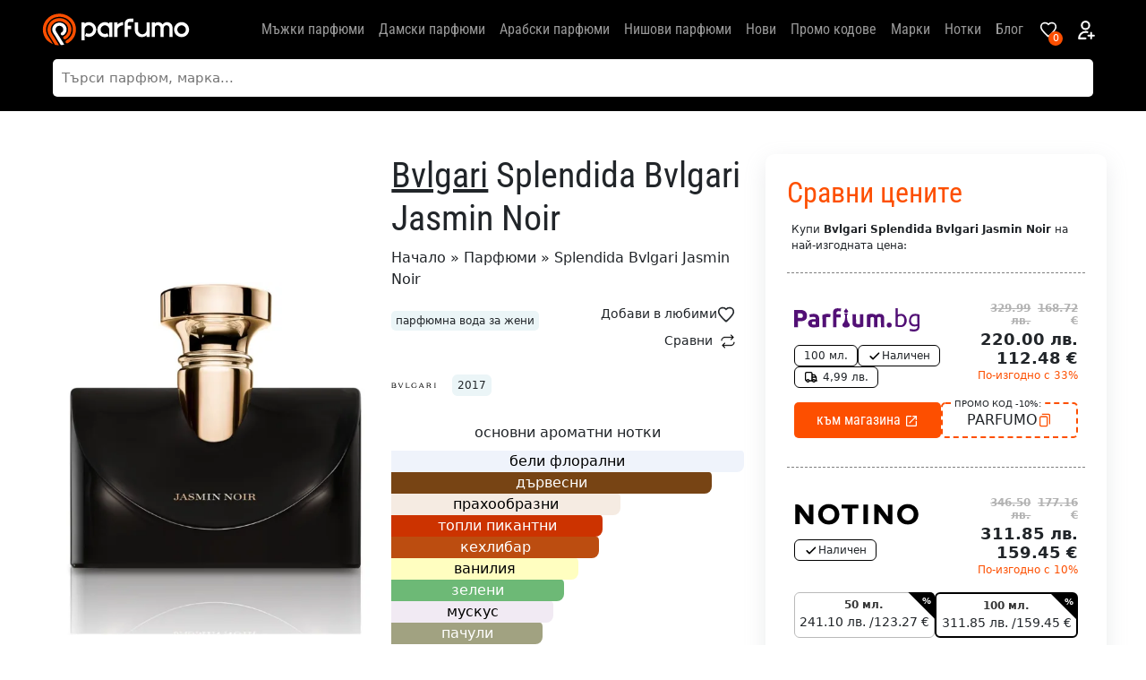

--- FILE ---
content_type: text/html; charset=UTF-8
request_url: https://parfumo.bg/bulgari-splendida-bvlgari-jasmin-noir/
body_size: 21531
content:
<!doctype html>
<html lang="bg-BG" prefix="og: https://ogp.me/ns#">
<head>
  <meta charset="UTF-8">
  <meta name="viewport" content="width=device-width, initial-scale=1, viewport-fit=cover">
  <link rel="profile" href="https://gmpg.org/xfn/11">
  <link rel="icon" href="/other_images/parfumo-fav.ico">
  <meta name="msapplication-TileColor" content="#f000000">
  <meta name="theme-color" content="#000000">
  	<style>img:is([sizes="auto" i], [sizes^="auto," i]) { contain-intrinsic-size: 3000px 1500px }</style>
	
<!-- Search Engine Optimization by Rank Math - https://rankmath.com/ -->
<title>Мнения За Bvlgari Splendida Bvlgari Jasmin Noir Парфюмна вода за жени</title>
<meta name="description" content="Bvlgari Splendida Bvlgari Jasmin Noir Парфюмна вода за жени ✅ Мнения и Ревю 👉 Сравни Цени и Пазарувай с Отстъпка 💰"/>
<meta name="robots" content="follow, index, max-snippet:-1, max-video-preview:-1, max-image-preview:large"/>
<link rel="canonical" href="https://parfumo.bg/bulgari-splendida-bvlgari-jasmin-noir/" />
<meta property="og:locale" content="bg_BG" />
<meta property="og:type" content="article" />
<meta property="og:title" content="Мнения За Bvlgari Splendida Bvlgari Jasmin Noir Парфюмна вода за жени" />
<meta property="og:description" content="Bvlgari Splendida Bvlgari Jasmin Noir Парфюмна вода за жени ✅ Мнения и Ревю 👉 Сравни Цени и Пазарувай с Отстъпка 💰" />
<meta property="og:url" content="https://parfumo.bg/bulgari-splendida-bvlgari-jasmin-noir/" />
<meta property="og:site_name" content="Parfumo" />
<meta property="og:updated_time" content="2024-03-16T13:20:28+03:00" />
<meta property="og:image" content="https://parfumo.bg/wp-content/uploads/2024/03/783320977312xx_01__14.webp" />
<meta property="og:image:secure_url" content="https://parfumo.bg/wp-content/uploads/2024/03/783320977312xx_01__14.webp" />
<meta property="og:image:width" content="800" />
<meta property="og:image:height" content="800" />
<meta property="og:image:alt" content="Splendida Bvlgari Jasmin Noir" />
<meta property="og:image:type" content="image/webp" />
<meta name="twitter:card" content="summary_large_image" />
<meta name="twitter:title" content="Мнения За Bvlgari Splendida Bvlgari Jasmin Noir Парфюмна вода за жени" />
<meta name="twitter:description" content="Bvlgari Splendida Bvlgari Jasmin Noir Парфюмна вода за жени ✅ Мнения и Ревю 👉 Сравни Цени и Пазарувай с Отстъпка 💰" />
<meta name="twitter:image" content="https://parfumo.bg/wp-content/uploads/2024/03/783320977312xx_01__14.webp" />
<script type="application/ld+json" class="rank-math-schema">{"@context":"https://schema.org","@graph":[{"@type":"BreadcrumbList","@id":"https://parfumo.bg/bulgari-splendida-bvlgari-jasmin-noir/#breadcrumb","itemListElement":[{"@type":"ListItem","position":"1","item":{"@id":"https://parfumo.bg","name":"\u041d\u0430\u0447\u0430\u043b\u043e"}},{"@type":"ListItem","position":"2","item":{"@id":"https://parfumo.bg/fragrances/","name":"\u041f\u0430\u0440\u0444\u044e\u043c\u0438"}},{"@type":"ListItem","position":"3","item":{"@id":"https://parfumo.bg/bulgari-splendida-bvlgari-jasmin-noir/","name":"Splendida Bvlgari Jasmin Noir"}}]}]}</script>
<!-- /Rank Math WordPress SEO plugin -->

<link rel='stylesheet' id='main-css' href='https://parfumo.bg/wp-content/themes/parfumo/css/main.css?s=9011325&#038;ver=197001010000' type='text/css' media='all' />
<link rel='stylesheet' id='owl-carousel-css-min-css' href='https://parfumo.bg/wp-content/themes/parfumo/css/owlcarousel/owl.carousel.min.css' type='text/css' media='all' />
<link rel='stylesheet' id='owl-carousel-css-css' href='https://parfumo.bg/wp-content/themes/parfumo/css/owlcarousel/owl.theme.default.min.css' type='text/css' media='all' />
<link rel='stylesheet' id='app-css-css' href='https://parfumo.bg/wp-content/themes/parfumo/css/app.css?s=27&#038;ver=6.8.3' type='text/css' media='all' />
<link rel='stylesheet' id='custom-user-forms-style-css' href='https://parfumo.bg/wp-content/themes/parfumo/css/forms/style.css' type='text/css' media='all' />
<link rel='stylesheet' id='site-reviews-css' href='https://parfumo.bg/wp-content/plugins/site-reviews/assets/styles/default.css' type='text/css' media='all' />
<style id='site-reviews-inline-css' type='text/css'>
:root{--glsr-star-empty:url(https://parfumo.bg/wp-content/plugins/site-reviews/assets/images/stars/default/star-empty.svg);--glsr-star-error:url(https://parfumo.bg/wp-content/plugins/site-reviews/assets/images/stars/default/star-error.svg);--glsr-star-full:url(https://parfumo.bg/wp-content/plugins/site-reviews/assets/images/stars/default/star-full.svg);--glsr-star-half:url(https://parfumo.bg/wp-content/plugins/site-reviews/assets/images/stars/default/star-half.svg)}

</style>
<script type="text/javascript" src="https://parfumo.bg/wp-includes/js/jquery/jquery.min.js" id="jquery-core-js"></script>
<link rel="https://api.w.org/" href="https://parfumo.bg/wp-json/" /><link rel="alternate" title="JSON" type="application/json" href="https://parfumo.bg/wp-json/wp/v2/fragrance_review/2686" /><meta name="generator" content="WordPress 6.8.3" />
<link rel='shortlink' href='https://parfumo.bg/?p=2686' />
<link rel="alternate" title="oEmbed (JSON)" type="application/json+oembed" href="https://parfumo.bg/wp-json/oembed/1.0/embed?url=https%3A%2F%2Fparfumo.bg%2Fbulgari-splendida-bvlgari-jasmin-noir%2F" />
<link rel="alternate" title="oEmbed (XML)" type="text/xml+oembed" href="https://parfumo.bg/wp-json/oembed/1.0/embed?url=https%3A%2F%2Fparfumo.bg%2Fbulgari-splendida-bvlgari-jasmin-noir%2F&#038;format=xml" />
   
  <script type="text/javascript">
    (function(c,l,a,r,i,t,y){
        c[a]=c[a]||function(){(c[a].q=c[a].q||[]).push(arguments)};
        t=l.createElement(r);t.async=1;t.src="https://www.clarity.ms/tag/"+i;
        y=l.getElementsByTagName(r)[0];y.parentNode.insertBefore(t,y);
    })(window, document, "clarity", "script", "kggk0vsiwl");
  </script>
  
  <script src="https://analytics.ahrefs.com/analytics.js" data-key="RPdXbCeWXYJZEcGMLk/YWg" async></script>
  </head>
<body class="wp-singular fragrance_review-template-default single single-fragrance_review postid-2686 wp-theme-parfumo">
  

  
  <div id="page" class="site">
        <header id="masthead" class="site-header" style="background-color:#000;color:#fff;">

      <div class="shadow_header">

        <nav id="nav-main" class="navbar navbar-expand-lg">

          <div class="container position-relative">

            <a class="navbar-brand" aria-label="logo" href="https://parfumo.bg"><img src="/other_images/parfumo-logo-new.svg" alt="logo" width="170" height="40" class="logo xs"></a>

            <div class="offcanvas offcanvas-end" tabindex="-1" id="offcanvas-navbar">
              <div class="offcanvas-header">
                <span class="h5 offcanvas-title">Меню</span>
                <button type="button" class="btn-close text-reset" data-bs-dismiss="offcanvas" aria-label="Close"></button>
              </div>
              <div class="offcanvas-body">
                
                <ul id="bootscore-navbar" class="navbar-nav ms-auto "><li  id="menu-item-416" class="menu-item menu-item-type-custom menu-item-object-custom nav-item nav-item-416"><a href="https://parfumo.bg/gender/mens-fragrances/" class="nav-link ">Мъжки парфюми</a></li>
<li  id="menu-item-417" class="menu-item menu-item-type-custom menu-item-object-custom nav-item nav-item-417"><a href="https://parfumo.bg/gender/womens-fragrances/" class="nav-link ">Дамски парфюми</a></li>
<li  id="menu-item-1256" class="menu-item menu-item-type-custom menu-item-object-custom nav-item nav-item-1256"><a href="https://parfumo.bg/arabski-parfyumi/" class="nav-link ">Арабски парфюми</a></li>
<li  id="menu-item-4448" class="menu-item menu-item-type-post_type menu-item-object-page nav-item nav-item-4448"><a href="https://parfumo.bg/nishovi-parfyumi/" class="nav-link ">Нишови парфюми</a></li>
<li  id="menu-item-4423" class="menu-item menu-item-type-post_type menu-item-object-page nav-item nav-item-4423"><a href="https://parfumo.bg/novi-parfyumi/" class="nav-link ">Нови</a></li>
<li  id="menu-item-4387" class="menu-item menu-item-type-post_type menu-item-object-page nav-item nav-item-4387"><a href="https://parfumo.bg/promo-kodove-za-parfyumi-s-otstapki/" class="nav-link ">Промо кодове</a></li>
<li  id="menu-item-415" class="menu-item menu-item-type-post_type menu-item-object-page nav-item nav-item-415"><a href="https://parfumo.bg/brands/" class="nav-link ">Марки</a></li>
<li  id="menu-item-4424" class="menu-item menu-item-type-post_type menu-item-object-page nav-item nav-item-4424"><a href="https://parfumo.bg/notes/" class="nav-link ">Нотки</a></li>
<li  id="menu-item-673" class="menu-item menu-item-type-custom menu-item-object-custom nav-item nav-item-673"><a href="https://parfumo.bg/blog/" class="nav-link ">Блог</a></li>
</ul>              </div>
              <div class="d-block d-sm-none w-100 p-3">
                <div class="menu-item menu-item--social">
                  <div class="menu-sub-head">Последвайте ни</div>
                               
                  <ul class="list-unstyled social-icon foot-social-icon mb-4 mt-3">
<li class="list-inline-item"><a href="https://www.facebook.com/parfumobg" class="rounded" aria-label="facebook icon"><svg xmlns="http://www.w3.org/2000/svg" width="24" height="24" viewBox="0 0 24 24" fill="none" stroke="currentColor" stroke-width="2" stroke-linecap="round" stroke-linejoin="round" class="feather feather-facebook fea icon-sm fea-social"><path d="M18 2h-3a5 5 0 0 0-5 5v3H7v4h3v8h4v-8h3l1-4h-4V7a1 1 0 0 1 1-1h3z"></path></svg></a></li>
<li class="list-inline-item"><a href="https://www.instagram.com/parfumobg/" class="rounded" aria-label="instagram icon"><svg xmlns="http://www.w3.org/2000/svg" width="24" height="24" viewBox="0 0 24 24" fill="none" stroke="currentColor" stroke-width="2" stroke-linecap="round" stroke-linejoin="round" class="feather feather-instagram fea icon-sm fea-social"><rect x="2" y="2" width="20" height="20" rx="5" ry="5"></rect><path d="M16 11.37A4 4 0 1 1 12.63 8 4 4 0 0 1 16 11.37z"></path><line x1="17.5" y1="6.5" x2="17.51" y2="6.5"></line></svg></a></li>
</ul>
                    <p style="color: #5c646b;"><a href="/cdn-cgi/l/email-protection#a3cacdc5cce3d3c2d1c5d6cecc8dc1c4"><span class="__cf_email__" data-cfemail="365f5850597646574450435b59185451">[email&#160;protected]</span></a></p>
                </div>
              </div>
            </div>
            <div class="header-actions d-flex align-items-center">

              
              
              
              <button class="btn btn-outline-secondary d-lg-none ms-1 ms-md-2" type="button" data-bs-toggle="offcanvas" data-bs-target="#offcanvas-navbar" aria-controls="offcanvas-navbar">
                <span class="visually-hidden-focusable">Menu</span>
              </button>
            </div>
            <div class="header-wishlist"><a href="/wishlist/" aria-label="Wishlist Page" class="favorite-count" data-count="0"><svg xmlns="http://www.w3.org/2000/svg" viewBox="0 0 24 24" width="20px" height="20px" fill="none">
			<path d="M12 21.35l-1.45-1.32C5.4 15.36 2 12.28 2 8.5 2 5.42 4.42 3 7.5 3c1.74 0 3.41.81 4.5 2.09C13.09 3.81 14.76 3 16.5 3 19.58 3 22 5.42 22 8.5c0 3.78-3.4 6.86-8.55 11.54L12 21.35z" stroke="currentColor" stroke-width="2" fill="none"/>
			<path d="M12 21.35l-1.45-1.32C5.4 15.36 2 12.28 2 8.5 2 5.42 4.42 3 7.5 3c1.74 0 3.41.81 4.5 2.09C13.09 3.81 14.76 3 16.5 3 19.58 3 22 5.42 22 8.5c0 3.78-3.4 6.86-8.55 11.54L12 21.35z" fill="currentColor"/></svg></a></div><div class="header-login">  <svg viewBox="0 0 24 24" fill="none" width="25px" height="25px" xmlns="http://www.w3.org/2000/svg"><g id="SVGRepo_bgCarrier" stroke-width="0"></g><g id="SVGRepo_tracerCarrier" stroke-linecap="round" stroke-linejoin="round"></g><g id="SVGRepo_iconCarrier"> <path d="M20 18L17 18M17 18L14 18M17 18V15M17 18V21M11 21H4C4 17.134 7.13401 14 11 14C11.695 14 12.3663 14.1013 13 14.2899M15 7C15 9.20914 13.2091 11 11 11C8.79086 11 7 9.20914 7 7C7 4.79086 8.79086 3 11 3C13.2091 3 15 4.79086 15 7Z" stroke-width="2" stroke-linecap="round" stroke-linejoin="round" stroke="#FFFFFF"></path> </g></svg></div>          </div>
        </nav>
        
      </div>

    </header>
    <div class="search_parfumo container-fluid searchform position-relative" style="background-color:#000">
  <form class="is-search-form is-form-style container" action="/" method="post" role="search">
    <span class="back-arrow d-none">
        &#x2190;
    </span>
    <label for="is-search-input-93119" class="position-relative">
      <input type="search" data-clarity-unmask="true" id="is-search-input-93119" name="s" value="" class="is-search-input" placeholder="Търси парфюм, марка..." autocomplete="off">
      <div id="dSugg">
        <div id="datafetch" class="container"></div>
        <div id="recentSearches"></div> <div class="row popular-item d-none"><h6 class="my-3">Популярни търсения</h6>					  <div class="col-6 col-md-2 mb-2">
						  <a href="https://parfumo.bg/lattafa-yara/" class="result-item" data-keyword="Yara">
							  <div class="d-flex flex-column align-items-center text-center">
								  <img width="100" height="100" src="https://parfumo.bg/wp-content/uploads/2024/05/6291108730515_01-o-150x150.webp" class="attachment-100x100 size-100x100 wp-post-image" alt="Yara" loading="lazy" decoding="async" />								  <div class="sefrname">
									  										  <div class="mt-2 fs-6">Lattafa</div>
									  					  
									  <div class="fw-bold">Yara</div>
					  
									  										  <p class="fragKind text-lowercase mx-auto">Парфюмна вода за жени</p>
									  								  </div>
							  </div>
						  </a>
					  </div>
					  					  <div class="col-6 col-md-2 mb-2">
						  <a href="https://parfumo.bg/emporio-armani-stronger-with-you-intensely/" class="result-item" data-keyword="Stronger With You Intensely">
							  <div class="d-flex flex-column align-items-center text-center">
								  <img width="100" height="100" src="https://parfumo.bg/wp-content/uploads/2023/10/armani-emporio-stronger-with-you-intensely___190118-1-150x150.webp" class="attachment-100x100 size-100x100 wp-post-image" alt="Stronger With You Intensely" loading="lazy" decoding="async" />								  <div class="sefrname">
									  										  <div class="mt-2 fs-6">Emporio Armani</div>
									  					  
									  <div class="fw-bold">Stronger With You Intensely</div>
					  
									  										  <p class="fragKind text-lowercase mx-auto">Парфюмна вода за мъже</p>
									  								  </div>
							  </div>
						  </a>
					  </div>
					  					  <div class="col-6 col-md-2 mb-2">
						  <a href="https://parfumo.bg/jean-paul-gaultier-le-male-le-parfum/" class="result-item" data-keyword="Le Male Le Parfum">
							  <div class="d-flex flex-column align-items-center text-center">
								  <img width="100" height="100" src="https://parfumo.bg/wp-content/uploads/2024/03/8435415032315_01-o-150x150.webp" class="attachment-100x100 size-100x100 wp-post-image" alt="Le Male Le Parfum" loading="lazy" decoding="async" />								  <div class="sefrname">
									  										  <div class="mt-2 fs-6">Jean Paul Gaultier</div>
									  					  
									  <div class="fw-bold">Le Male Le Parfum</div>
					  
									  										  <p class="fragKind text-lowercase mx-auto">Парфюмна вода за мъже</p>
									  								  </div>
							  </div>
						  </a>
					  </div>
					  					  <div class="col-6 col-md-2 mb-2">
						  <a href="https://parfumo.bg/jean-paul-gaultier-le-male-elixir/" class="result-item" data-keyword="Le Male Elixir">
							  <div class="d-flex flex-column align-items-center text-center">
								  <img width="100" height="100" src="https://parfumo.bg/wp-content/uploads/2024/03/8435415076944_01-o-150x150.webp" class="attachment-100x100 size-100x100 wp-post-image" alt="Le Male Elixir" loading="lazy" decoding="async" />								  <div class="sefrname">
									  										  <div class="mt-2 fs-6">Jean Paul Gaultier</div>
									  					  
									  <div class="fw-bold">Le Male Elixir</div>
					  
									  										  <p class="fragKind text-lowercase mx-auto">Тоалетна вода за мъже</p>
									  								  </div>
							  </div>
						  </a>
					  </div>
					  					  <div class="col-6 col-md-2 mb-2">
						  <a href="https://parfumo.bg/emporio-armani-stronger-with-you/" class="result-item" data-keyword="Stronger With You">
							  <div class="d-flex flex-column align-items-center text-center">
								  <img width="100" height="100" src="https://parfumo.bg/wp-content/uploads/2024/03/03605522040588_01-o__18-150x150.webp" class="attachment-100x100 size-100x100 wp-post-image" alt="Stronger With You" loading="lazy" decoding="async" />								  <div class="sefrname">
									  										  <div class="mt-2 fs-6">Emporio Armani</div>
									  					  
									  <div class="fw-bold">Stronger With You</div>
					  
									  										  <p class="fragKind text-lowercase mx-auto">Тоалетна вода за мъже</p>
									  								  </div>
							  </div>
						  </a>
					  </div>
					  					  <div class="col-6 col-md-2 mb-2">
						  <a href="https://parfumo.bg/valentino-uomo-born-in-roma-intense/" class="result-item" data-keyword="Uomo Born In Roma Intense">
							  <div class="d-flex flex-column align-items-center text-center">
								  <img width="100" height="100" src="https://parfumo.bg/wp-content/uploads/2024/03/3614273790833_01-o-150x150.webp" class="attachment-100x100 size-100x100 wp-post-image" alt="Uomo Born In Roma Intense" loading="lazy" decoding="async" />								  <div class="sefrname">
									  										  <div class="mt-2 fs-6">Valentino</div>
									  					  
									  <div class="fw-bold">Uomo Born In Roma Intense</div>
					  
									  										  <p class="fragKind text-lowercase mx-auto">Парфюмна вода за мъже</p>
									  								  </div>
							  </div>
						  </a>
					  </div>
					  </div>      </div>
    </label>
      </form>
</div>
      <div id="content" class="site-content container py-0 py-md-5 mt-4 mt-md-0">
  <div id="primary" class="content-area">
    <div class="row">
      <div class="col-12 col-lg-8">
          <div class="fragrance-card row g-0 mb-4">
            <div id="review-header">
                              <h1>
                                            <a href="https://parfumo.bg/brands/bvlgari/" class="text-decoration-underline" aria-label="view brand">Bvlgari</a>
                                        Splendida Bvlgari Jasmin Noir                </h1>
             
              
              
                            <nav aria-label="breadcrumbs" class="rank-math-breadcrumb"><p><a href="https://parfumo.bg">Начало</a><span class="separator"> &raquo; </span><a href="https://parfumo.bg/fragrances/">Парфюми</a><span class="separator"> &raquo; </span><span class="last">Splendida Bvlgari Jasmin Noir</span></p></nav>              <div class="d-flex justify-content-between align-items-center position-relative"><p class="fragKind text-lowercase">Парфюмна вода за жени</p><a href="#" aria-label="Add to favorite" class="favorite-icon favorite-inactive" data-product-id="2686"><div>Добави в любими</div> <svg xmlns="http://www.w3.org/2000/svg" viewBox="0 0 24 24" width="16px" height="16px" fill="none">
			<path d="M12 21.35l-1.45-1.32C5.4 15.36 2 12.28 2 8.5 2 5.42 4.42 3 7.5 3c1.74 0 3.41.81 4.5 2.09C13.09 3.81 14.76 3 16.5 3 19.58 3 22 5.42 22 8.5c0 3.78-3.4 6.86-8.55 11.54L12 21.35z" stroke="currentColor" stroke-width="2" fill="none"/>
			<path d="M12 21.35l-1.45-1.32C5.4 15.36 2 12.28 2 8.5 2 5.42 4.42 3 7.5 3c1.74 0 3.41.81 4.5 2.09C13.09 3.81 14.76 3 16.5 3 19.58 3 22 5.42 22 8.5c0 3.78-3.4 6.86-8.55 11.54L12 21.35z" fill="currentColor"/></svg></a><div class="compare-icon in_review">Сравни <svg fill="#000000"  width="16px" height="16px" viewBox="0 0 32 32" version="1.1" xmlns="http://www.w3.org/2000/svg" stroke="#000000" stroke-width="0.8"><g id="SVGRepo_bgCarrier" stroke-width="0"></g><g id="SVGRepo_tracerCarrier" stroke-linecap="round" stroke-linejoin="round"></g><g id="SVGRepo_iconCarrier"> <title>arrows-repeat</title> <path d="M10 7.75h16.188l-3.72 3.72c-0.134 0.136-0.218 0.322-0.218 0.528 0 0.415 0.336 0.751 0.751 0.751 0.207 0 0.394-0.083 0.529-0.219l5-5c0.025-0.026 0.017-0.064 0.038-0.093 0.040-0.052 0.098-0.088 0.124-0.151 0.013-0.050 0.020-0.108 0.020-0.167 0-0.011-0-0.021-0.001-0.032l0 0.002c0.009-0.041 0.014-0.087 0.014-0.135 0-0.004-0-0.008-0-0.011v0.001c-0.006-0.184-0.079-0.35-0.196-0.475l0 0-5-5c-0.136-0.135-0.323-0.218-0.529-0.218-0.415 0-0.751 0.336-0.751 0.751 0 0.206 0.083 0.393 0.218 0.528l3.721 3.72h-16.189c-0.219-0.021-0.473-0.033-0.729-0.033-4.345 0-7.884 3.454-8.020 7.766l-0 0.013c0 0.001 0 0.003 0 0.005 0 0.413 0.333 0.747 0.745 0.75h0.005c0.412-0 0.747-0.333 0.75-0.745v-0c0.002-0.255 0.122-6.251 7.25-6.255zM30.008 17.251h-0.008c-0.411 0.001-0.745 0.332-0.75 0.742v0c-0.004 0.255-0.16 6.251-7.25 6.257h-16.188l3.719-3.719c0.135-0.136 0.218-0.323 0.218-0.529 0-0.415-0.336-0.751-0.751-0.751-0.206 0-0.393 0.083-0.528 0.218l-5 5c-0.025 0.025-0.017 0.064-0.038 0.092-0.041 0.052-0.099 0.089-0.125 0.152-0.013 0.050-0.020 0.108-0.020 0.167 0 0.010 0 0.021 0.001 0.031l-0-0.001c-0.009 0.041-0.014 0.088-0.014 0.136 0 0.004 0 0.008 0 0.012v-0.001c0.006 0.184 0.080 0.351 0.197 0.475l-0-0 5 5c0.136 0.137 0.324 0.221 0.532 0.221 0.415 0 0.751-0.336 0.751-0.751 0-0.208-0.085-0.397-0.222-0.533l-3.72-3.719h16.189c0.219 0.021 0.473 0.033 0.73 0.033 4.345 0 7.884-3.454 8.019-7.767l0-0.012c0-0.001 0-0.002 0-0.003 0-0.411-0.331-0.745-0.742-0.75h-0z"></path> </g></svg></div></div>            </div>
            <div class="d-flex">
              <div class="col-md right-side w-100">
                <div class="accords mt-4 mb-4 mb-md-0">
                  <div class="main_image col-md"><img width="400" height="400" src="https://parfumo.bg/wp-content/uploads/2024/03/783320977312xx_01__14-580x580.webp" class="card-img-lg-start object-fit-contain mw-100 h-auto fragrance-image wp-post-image" alt="Splendida Bvlgari Jasmin Noir" decoding="async" fetchpriority="high" /></div>                  <div class="grid-x">
                    <div class="d-flex w-100 justify-content-md-start justify-content-center align-items-center mb-3 aarls"><img src="https://parfumo.bg/designers_images/Bulgari-Bvlgari.svg" alt="Bvlgari-logo" width="50" height="50" class="me-2 object-fit-contain"><span class="label_a">2017</span></div>                    <p class="text-center mb-2">основни ароматни нотки</p>
                                          <div class="cell accord-box text-center">
                        <div class="accord-bar" style="opacity: 1; width: 100%;">
                          бели флорални                        </div>
                      </div>
                                          <div class="cell accord-box text-center">
                        <div class="accord-bar" style="opacity: 1; width: 91%;">
                          дървесни                        </div>
                      </div>
                                          <div class="cell accord-box text-center">
                        <div class="accord-bar" style="opacity: 1; width: 65%;">
                          прахообразни                        </div>
                      </div>
                                          <div class="cell accord-box text-center">
                        <div class="accord-bar" style="opacity: 1; width: 60%;">
                          топли пикантни                        </div>
                      </div>
                                          <div class="cell accord-box text-center">
                        <div class="accord-bar" style="opacity: 1; width: 59%;">
                          кехлибар                        </div>
                      </div>
                                          <div class="cell accord-box text-center">
                        <div class="accord-bar" style="opacity: 1; width: 53%;">
                          ванилия                        </div>
                      </div>
                                          <div class="cell accord-box text-center">
                        <div class="accord-bar" style="opacity: 1; width: 49%;">
                          зелени                        </div>
                      </div>
                                          <div class="cell accord-box text-center">
                        <div class="accord-bar" style="opacity: 1; width: 46%;">
                          мускус                        </div>
                      </div>
                                          <div class="cell accord-box text-center">
                        <div class="accord-bar" style="opacity: 1; width: 43%;">
                          пачули                        </div>
                      </div>
                                      </div>
                </div>
                <div class="d-flex justify-content-around season_info mt-4">
                                    <div class="col-2 px-2 text-center">
                    <img src="/other_images/spring.svg" width="40" height="40" alt="summer-icon" class="mx-auto">
                    <small>пролет</small>
                    <div class="progress" style="height: 5px;">
                      <div class="progress-bar" role="progressbar" aria-label="spring" style="width: 28%; background-color: #9fe584;" aria-valuenow="75" aria-valuemin="0" aria-valuemax="100"></div>
                    </div>
                  </div>
                  <div class="col-2 px-2 text-center">
                    <img src="/other_images/summer.svg" width="40" height="40" alt="summer-icon" class="mx-auto">
                    <small>лято</small>
                    <div class="progress" style="height: 5px;">
                      <div class="progress-bar" role="progressbar" aria-label="summer" style="width: 11%; background-color: #fc958a;" aria-valuenow="75" aria-valuemin="0" aria-valuemax="100"></div>
                    </div>
                  </div>
                  <div class="col-2 px-2 text-center">
                    <img src="/other_images/fall.svg" width="40" height="40" alt="summer-icon" class="mx-auto">
                    <small>есен</small>
                    <div class="progress" style="height: 5px;">
                      <div class="progress-bar" role="progressbar" aria-label="fall" style="width: 100%; background-color: #f9be6e;" aria-valuenow="75" aria-valuemin="0" aria-valuemax="100"></div>
                    </div>
                  </div>
                  <div class="col-2 px-2 text-center">
                    <img src="/other_images/winter.svg" width="40" height="40" alt="summer-icon" class="mx-auto">
                    <small>зима</small>
                    <div class="progress" style="height: 5px;">
                      <div class="progress-bar" role="progressbar" aria-label="winter" style="width: 90%; background-color: #78d6f0;" aria-valuenow="75" aria-valuemin="0" aria-valuemax="100"></div>
                    </div>
                  </div>
                  <div class="col-2 px-2 text-center">
                    <img src="/other_images/day.svg" width="40" height="40" alt="summer-icon" class="mx-auto">
                    <small>ден</small>
                    <div class="progress" style="height: 5px;">
                      <div class="progress-bar" role="progressbar" aria-label="day" style="width: 64%; background-color: #fcf487;" aria-valuenow="75" aria-valuemin="0" aria-valuemax="100"></div>
                    </div>
                  </div>
                  <div class="col-2 px-2 text-center">
                    <img src="/other_images/night.svg" width="40" height="40" alt="summer-icon" class="mx-auto">
                    <small>нощ</small>
                    <div class="progress" style="height: 5px;">
                      <div class="progress-bar" role="progressbar" aria-label="night" style="width: 100%; background-color: #447ba3;" aria-valuenow="75" aria-valuemin="0" aria-valuemax="100"></div>
                    </div>
                  </div>
                </div>
              </div>
            </div>
          </div>
          <hr class="d-block d-md-none">
          <div class="fragrance_details">
            <div class="compare-price"><h2>Сравни цените</h2><p>Купи <strong>Bvlgari Splendida Bvlgari Jasmin Noir</strong> на най-изгодната цена:</p><hr></div><div class="row py-0 py-md-3 px-0 px-md-2 program-parfium.bg"><div class="col-7"><a class="brand-logo" href="https://parfumo.bg/exit/144216-2686/" target="_blank" aria-label="Product price" rel="sponsored" brand-logo="parfium.bg"><img src="https://parfumo.bg/wp-content/uploads/2024/01/parfiumbg-logo.svg" class="object-fit-contain" loading="lazy" width="140" height="40" alt="brand-logo"></a><div class="more_info mt-2 flex-wrap"><div class="size">100 мл.</div><div class="availability"><img src="https://parfumo.bg/wp-content/uploads/2024/03/tick-svgrepo-com.svg" width="16" height="16" alt="availability"> Наличен</div><div class="free_shipping"><img src="https://parfumo.bg/wp-content/uploads/2024/03/truck-svgrepo-com.svg" width="16" height="16" alt="free-ship-logo"> 4,99 лв.</div></div></div><div class="col-5"><a class="brand-price" href="https://parfumo.bg/exit/144216-2686/" data-price="parfium.bg" target="_blank" aria-label="Look price in this store" rel="sponsored"><div class="price sale">329.99 лв. <span class="price-eur">168.72 €</span></div><div class="sale_price">220.00 лв. <span class="price-eur">112.48 €</span></div><div class="discount_percent">По-изгодно с 33%</div></a></div><div class="col-12 d-flex gap-2"><a class="cta-button-a w-100 mt-3 aff-button" href="https://parfumo.bg/exit/144216-2686/" target="_blank" rel="sponsored" aria-label="Get product from store" data-brand="parfium.bg"><span>към магазина <svg width="16px" height="16px" fill="#fff" focusable="false" aria-hidden="true" viewBox="0 0 24 24" data-testid="OpenInNewIcon"><path d="M19 19H5V5h7V3H5c-1.11 0-2 .9-2 2v14c0 1.1.89 2 2 2h14c1.1 0 2-.9 2-2v-7h-2v7zM14 3v2h3.59l-9.83 9.83 1.41 1.41L19 6.41V10h2V3h-7z"></path></svg></span></a><a class="promocode-button-a w-100 mt-3 position-relative" href="https://parfumo.bg/exit/144216-2686/" target="_blank" aria-label="Get promo code" rel="sponsored" data-promo="parfium.bg"><label>Промо код -10%:</label><span>PARFUMO <svg viewBox="0 0 24 24" width="16px" height="16px" fill="none" xmlns="http://www.w3.org/2000/svg" transform="matrix(-1, 0, 0, 1, 0, 0)"><g id="SVGRepo_bgCarrier" stroke-width="0"></g><g id="SVGRepo_tracerCarrier" stroke-linecap="round" stroke-linejoin="round"></g><g id="SVGRepo_iconCarrier"> <path fill-rule="evenodd" clip-rule="evenodd" d="M21 8C21 6.34315 19.6569 5 18 5H10C8.34315 5 7 6.34315 7 8V20C7 21.6569 8.34315 23 10 23H18C19.6569 23 21 21.6569 21 20V8ZM19 8C19 7.44772 18.5523 7 18 7H10C9.44772 7 9 7.44772 9 8V20C9 20.5523 9.44772 21 10 21H18C18.5523 21 19 20.5523 19 20V8Z" fill="#fd4f00"></path> <path d="M6 3H16C16.5523 3 17 2.55228 17 2C17 1.44772 16.5523 1 16 1H6C4.34315 1 3 2.34315 3 4V18C3 18.5523 3.44772 19 4 19C4.55228 19 5 18.5523 5 18V4C5 3.44772 5.44772 3 6 3Z" fill="#fd4f00"></path> </g></svg></span></a></div></div><hr><div class="row py-0 py-md-3 px-0 px-md-2 program-notino.bg"><div class="col-7"><a class="brand-logo" href="https://parfumo.bg/exit/95224-2686/" target="_blank" aria-label="Product price" rel="sponsored" brand-logo="NOTINO.bg"><img src="https://parfumo.bg/wp-content/uploads/2024/01/notinologo.svg" class="object-fit-contain" loading="lazy" width="140" height="40" alt="brand-logo"></a><div class="more_info mt-2 flex-wrap"><div class="availability"><img src="https://parfumo.bg/wp-content/uploads/2024/03/tick-svgrepo-com.svg" width="16" height="16" alt="availability"> Наличен</div></div></div><div class="col-5"><a class="brand-price" href="https://parfumo.bg/exit/95224-2686/" data-price="NOTINO.bg" target="_blank" aria-label="Look price in this store" rel="sponsored"><div class="price sale">346.50 лв. <span class="price-eur">177.16 €</span></div><div class="sale_price">311.85 лв. <span class="price-eur">159.45 €</span></div><div class="discount_percent">По-изгодно с 10%</div></a></div><div class="col-12 d-flex overflow-auto gap-2 mt-3"><div class="variant-box position-relative p-1 rounded text-decoration-none d-flex flex-column align-items-start"><div class="variant-discount-icon" tabindex="0">%</div><div class="variant-tooltip">Цена без намаление: 246.60 лв.</div><a href="https://parfumo.bg/exit/87645-2686/" target="_blank" rel="sponsored" aria-label="Look variant price" class="text-decoration-none d-flex flex-column w-100"><div class="fw-bold text-center fsize">50 мл.</div><div class="text-center fprice">241.10 лв. <span class="price-eur">/123.27 €</span></div></a></div><div class="variant-box position-relative p-1 rounded text-decoration-none d-flex flex-column align-items-start active"><div class="variant-discount-icon" tabindex="0">%</div><div class="variant-tooltip">Цена без намаление: 346.50 лв.</div><a href="https://parfumo.bg/exit/95224-2686/" target="_blank" rel="sponsored" aria-label="Look variant price" class="text-decoration-none d-flex flex-column w-100"><div class="fw-bold text-center fsize">100 мл.</div><div class="text-center fprice">311.85 лв. <span class="price-eur">/159.45 €</span></div></a></div></div><div class="col-12 d-flex gap-2"><a class="cta-button-a w-100 mt-3 aff-button" href="https://parfumo.bg/exit/95224-2686/" target="_blank" rel="sponsored" aria-label="Get product from store" data-brand="NOTINO.bg"><span>към магазина <svg width="16px" height="16px" fill="#fff" focusable="false" aria-hidden="true" viewBox="0 0 24 24" data-testid="OpenInNewIcon"><path d="M19 19H5V5h7V3H5c-1.11 0-2 .9-2 2v14c0 1.1.89 2 2 2h14c1.1 0 2-.9 2-2v-7h-2v7zM14 3v2h3.59l-9.83 9.83 1.41 1.41L19 6.41V10h2V3h-7z"></path></svg></span></a></div></div><hr>          </div>
          <div class="entry-content p-4 mb-3" style="background-color: #ebf5f7;border-radius: 6px;">
            <div class="flex flex-grow flex-col max-w-full">
<div class="min-h-[20px] text-message flex flex-col items-start gap-3 whitespace-pre-wrap break-words [.text-message+&amp;]:mt-5 overflow-x-auto" data-message-author-role="assistant" data-message-id="6ef6f73c-ad43-4c94-ac7b-1a70946f1479">
<div class="markdown prose w-full break-words dark:prose-invert light">
<p><strong>Bulgari Splendida Bvlgari Jasmin Noir</strong> е парфюм, който носи в себе си изключителна елегантност и женственост. Този аромат е привличащ и загадъчен, който приковава вниманието си и оставя незабравим впечатлениe.</p>
<p>Ароматът се разкрива със свежи и нежни нотки на гардения, които меко обгръщат сетивата и създават усещане за романтика и лукс. В сърцевината на парфюма се усеща жасмин самбак абсолют, който придава допълнителна сладост и чувственост на композицията. Базата на аромата е дървесно-мускусна, с изразени нотки на кашмеран, които придават дълбочина и интензивност на парфюма.</p>
<p>Този изискан аромат е най-подходящ за есента и зимата, когато неговата наситена и пленителна композиция ще допълни хладните дни с топли и обаятелни нотки. Изключително подходящ за вечерни събития или специални поводи, този парфюм ще добави допълнително усещане за лукс и изтънченост към вашия облик.</p>
<p><strong>Splendida Bvlgari Jasmin Noir</strong> принадлежи към цветните и дървесни ароматни групи, което го прави подходящ за жени, които обичат сладостта и чувствеността на цветните аромати, съчетани с топлите и обаятелни нотки на дървесните парфюми.</p>
<p>В заключение, този парфюм е перфектната комбинация от елегантност, чувственост и загадъчност, която ще ви прави неотразима и неповторима във всяка ситуация.</p>
</div>
</div>
</div>
<div class="mt-1 flex justify-start gap-3 empty:hidden">
<div class="text-gray-400 flex self-end lg:self-center items-center justify-center lg:justify-start mt-0 -ml-1 h-7 gap-[2px] visible"></div>
</div>
<div class="flex"></div>
          </div>
          <div class="main-accords mb-3">
            <div class="strike-title">
              <span>Състав</span>
            </div>
            <div class="fragrancenotes-pyramid d-flex align-items-center flex-column">
              <div class='like-h4 mb-3'>Връхни нотки </div><ul class='list-unstyled d-flex flex-wrap justify-content-center'><li class="px-2"> <a href="https://parfumo.bg/notes/gardeniya/" class="text-decoration-none fs-6 d-flex flex-column align-items-center"><img src="https://parfumo.bg/Notes_files/m_959.webp" alt="Изображение на Гардения" width="40" height="40" loading="lazy" class="object-fit-cover ">Гардения</a></li><li class="px-2"> <a href="https://parfumo.bg/notes/zeleni-lista/" class="text-decoration-none fs-6 d-flex flex-column align-items-center"><img src="https://parfumo.bg/Notes_files/m_411.webp" alt="Изображение на Зелени листа" width="40" height="40" loading="lazy" class="object-fit-cover ">Зелени листа</a></li></ul><div class='like-h4 mb-3'>Средни нотки</div><ul class='list-unstyled d-flex flex-wrap justify-content-center'><li class="px-2"> <a href="https://parfumo.bg/notes/zhasmin/" class="text-decoration-none fs-6 d-flex flex-column align-items-center"><img src="https://parfumo.bg/Notes_files/m.14.jpg" alt="Изображение на Жасмин" width="40" height="40" loading="lazy" class="object-fit-cover ">Жасмин</a></li><li class="px-2"> <a href="https://parfumo.bg/notes/sandalovo-darvo/" class="text-decoration-none fs-6 d-flex flex-column align-items-center"><img src="https://parfumo.bg/wp-content/uploads/2023/10/t.33.jpg" alt="Изображение на Сандалово дърво" width="40" height="40" loading="lazy" class="object-fit-cover ">Сандалово дърво</a></li></ul><div class='like-h4 mb-3'>Базови нотки</div><ul class='list-unstyled d-flex flex-wrap justify-content-center'><li class="px-2"> <a href="https://parfumo.bg/notes/tonka/" class="text-decoration-none fs-6 d-flex flex-column align-items-center"><img src="https://parfumo.bg/Notes_files/m_714.webp" alt="Изображение на Зърна от тонка" width="40" height="40" loading="lazy" class="object-fit-cover ">Зърна от тонка</a></li><li class="px-2"> <a href="https://parfumo.bg/notes/kashmir/" class="text-decoration-none fs-6 d-flex flex-column align-items-center"><img src="https://parfumo.bg/Notes_files/m.343.jpg" alt="Изображение на Кашмир" width="40" height="40" loading="lazy" class="object-fit-cover ">Кашмир</a></li><li class="px-2"> <a href="https://parfumo.bg/notes/pachuli/" class="text-decoration-none fs-6 d-flex flex-column align-items-center"><img src="https://parfumo.bg/Notes_files/m.34.jpg" alt="Изображение на Пачули" width="40" height="40" loading="lazy" class="object-fit-cover ">Пачули</a></li></ul>            </div>
          </div>
          <div class="designer-row mb-3"><div class="strike-title"><span>Парфюмерист</span></div><div class="d-flex flex-wrap"><div class="me-3 mb-2 mb-md-0"><a href="https://parfumo.bg/perfumers/sofi-labbe/" class="text-decoration-none fs-6">
                     <img src="https://parfumo.bg/fragrances_designes/sophie-labbe-essential-parfums-paris99-70x105.webp" alt="Perfumer Софи Лаббе" width="70" height="70" loading="lazy" class="rounded-circle object-fit-cover"> Софи Лаббе</a></div></div></div>          <div class="row charts no-gutters mb-3">
            <div class="strike-title">
              <span>Графика на аромата</span>
            </div>
            
        <div class="col-12 col-md-6">
              <div class="d-flex align-items-center flex-column mb-3">
                <img src="/other_images/longevity.svg" width="30" height="30" alt="ДЪЛГОТРАЙНОСТ" loading="lazy">
                <small class="mt-2">ДЪЛГОТРАЙНОСТ</small>
              </div>
              <div class=" mb-2 d-flex align-items-center">
                <div class="col-6">много слаб</div>
                <div class="progress col-6" style="height:8px;">
                  <div class="progress-bar" role="progressbar" aria-label="very_weak" style="width: 7%;" aria-valuenow="75" aria-valuemin="0" aria-valuemax="100"></div>
                </div>
              </div>
              <div class=" mb-2 d-flex align-items-center">
                <div class="col-6">слаб</div>
                <div class="progress col-6" style="height:8px;">
                  <div class="progress-bar" role="progressbar" aria-label="weak" style="width: 9%;" aria-valuenow="75" aria-valuemin="0" aria-valuemax="100"></div>
                </div>
              </div>
              <div class=" mb-2 d-flex align-items-center">
                <div class="col-6">умерен</div>
                <div class="progress col-6" style="height:8px;">
                  <div class="progress-bar" role="progressbar" aria-label="moderate" style="width: 78%;" aria-valuenow="75" aria-valuemin="0" aria-valuemax="100"></div>
                </div>
              </div>
              <div class=" mb-2 d-flex align-items-center">
                <div class="col-6">траен</div>
                <div class="progress col-6" style="height:8px;">
                  <div class="progress-bar" role="progressbar" aria-label="long_lasting" style="width: 34%;" aria-valuenow="75" aria-valuemin="0" aria-valuemax="100"></div>
                </div>
              </div>
              <div class=" mb-2 d-flex align-items-center">
                <div class="col-6">изключително траен</div>
                <div class="progress col-6" style="height:8px;">
                  <div class="progress-bar" role="progressbar" aria-label="eternal" style="width: 8%;" aria-valuenow="75" aria-valuemin="0" aria-valuemax="100"></div>
                </div>
              </div>
            </div>
            <div class="col-12 col-md-6 mt-3 mt-md-0">
               <div class="d-flex align-items-center flex-column mb-3">
                <img src="/other_images/sillage.svg" width="30" height="30" alt="цена" loading="lazy">
                <small class="mt-2">АРОМАТНА СЛЕДА</small>
              </div>
              <div class=" mb-2 d-flex align-items-center">
                <div class="col-6">слаба</div>
                <div class="progress col-6" style="height:8px;">
                  <div class="progress-bar" role="progressbar" aria-label="intimate" style="width: 18%;" aria-valuenow="75" aria-valuemin="0" aria-valuemax="100"></div>
                </div>
              </div>
              <div class=" mb-2 d-flex align-items-center">
                <div class="col-6">умерена</div>
                <div class="progress col-6" style="height:8px;">
                  <div class="progress-bar" role="progressbar" aria-label="modarete2" style="width: 84%;" aria-valuenow="75" aria-valuemin="0" aria-valuemax="100"></div>
                </div>
              </div>
              <div class=" mb-2 d-flex align-items-center">
                <div class="col-6">силна</div>
                <div class="progress col-6" style="height:8px;">
                  <div class="progress-bar" role="progressbar" aria-label="strong" style="width: 46%;" aria-valuenow="75" aria-valuemin="0" aria-valuemax="100"></div>
                </div>
              </div>
              <div class=" mb-2 d-flex align-items-center">
                <div class="col-6">огромна</div>
                <div class="progress col-6" style="height:8px;">
                  <div class="progress-bar" role="progressbar" aria-label="enormous" style="width: 9%;" aria-valuenow="75" aria-valuemin="0" aria-valuemax="100"></div>
                </div>
              </div>
            </div>

             </div>
                    <div class="releted_from_designer"><div class="strike-title"><span>Други парфюми от Bvlgari</span></div><div id="carousel-1" class="owl-carousel mb-3"><div class="col-12"><a href="https://parfumo.bg/bvlgari-omnia-amethyste/" class="d-flex flex-column align-items-center text-decoration-none"><img width="250" height="250" src="https://parfumo.bg/wp-content/uploads/2024/12/783320420610_01-250x250.webp" class="w-100 object-fit-contain customThumb wp-post-image" alt="Парфюм Omnia Amethyste" loading="lazy" decoding="async" /><div class="mt-2 text-center" style="font-size: 14px;font-weight: 500;">Bvlgari<br>Omnia Amethyste</div></a></div><div class="col-12"><a href="https://parfumo.bg/bvlgari-aqva-divina/" class="d-flex flex-column align-items-center text-decoration-none"><img width="250" height="250" src="https://parfumo.bg/wp-content/uploads/2024/07/18635935006-1-700x700-250x250.webp" class="w-100 object-fit-contain customThumb wp-post-image" alt="Парфюм Aqva Divina" loading="lazy" decoding="async" /><div class="mt-2 text-center" style="font-size: 14px;font-weight: 500;">Bvlgari<br>Aqva Divina</div></a></div><div class="col-12"><a href="https://parfumo.bg/bvlgari-omnia-coral/" class="d-flex flex-column align-items-center text-decoration-none"><img width="250" height="250" src="https://parfumo.bg/wp-content/uploads/2024/03/783320420672_01-250x250.webp" class="w-100 object-fit-contain customThumb wp-post-image" alt="Парфюм Omnia Coral" loading="lazy" decoding="async" /><div class="mt-2 text-center" style="font-size: 14px;font-weight: 500;">Bvlgari<br>Omnia Coral</div></a></div><div class="col-12"><a href="https://parfumo.bg/bvlgari-omnia-crystalline/" class="d-flex flex-column align-items-center text-decoration-none"><img width="250" height="250" src="https://parfumo.bg/wp-content/uploads/2024/03/783320420573_01-250x250.webp" class="w-100 object-fit-contain customThumb wp-post-image" alt="Парфюм Omnia Crystalline" loading="lazy" decoding="async" /><div class="mt-2 text-center" style="font-size: 14px;font-weight: 500;">Bvlgari<br>Omnia Crystalline</div></a></div></div></div>                    <div class="row mt-3 no-gutters mb-3 p_charts">
            
    <div class="col-12 col-md-6">
      <div class="d-flex align-items-center flex-column mb-3">
        <img src="/other_images/gender-icon.svg" width="30" height="30" alt="пол" loading="lazy">
        <small class="mt-2">ПОЛ</small>
      </div>
      <div class=" mb-2 d-flex align-items-center">
        <div class="col-6">дамски</div>
        <div class="progress col-6" style="height:8px;">
          <div class="progress-bar" role="progressbar" aria-label="female" style="width: 100%;" aria-valuenow="75" aria-valuemin="0" aria-valuemax="100"></div>
        </div>
      </div>
      <div class=" mb-2 d-flex align-items-center">
        <div class="col-6">мъжки</div>
        <div class="progress col-6" style="height:8px;">
          <div class="progress-bar" role="progressbar" aria-label="male" style="width: 0%;" aria-valuenow="75" aria-valuemin="0" aria-valuemax="100"></div>
        </div>
      </div>
      <div class=" mb-2 d-flex align-items-center">
        <div class="col-6">унисекс</div>
        <div class="progress col-6" style="height:8px;">
          <div class="progress-bar" role="progressbar" aria-label="unisex" style="width: 0%;" aria-valuenow="75" aria-valuemin="0" aria-valuemax="100"></div>
        </div>
      </div>
      <div class=" mb-2 d-flex align-items-center">
        <div class="col-6">по-млади</div>
        <div class="progress col-6" style="height:8px;">
          <div class="progress-bar" role="progressbar" aria-label="yonger" style="width: 84%;" aria-valuenow="75" aria-valuemin="0" aria-valuemax="100"></div>
        </div>
      </div>
      <div class=" mb-2 d-flex align-items-center">
        <div class="col-6">по-зрели</div>
        <div class="progress col-6" style="height:8px;">
          <div class="progress-bar" role="progressbar" aria-label="older" style="width: 91%;" aria-valuenow="75" aria-valuemin="0" aria-valuemax="100"></div>
        </div>
      </div>
    </div>
    <div class="col-12 col-md-6 mt-3 mt-md-0">
       <div class="d-flex align-items-center flex-column mb-3">
        <img src="/other_images/price.svg" width="30" height="30" alt="цена" loading="lazy">
        <small class="mt-2">ЦЕНА</small>
      </div>
      <div class=" mb-2 d-flex align-items-center">
        <div class="col-6">прекалено скъп</div>
        <div class="progress col-6" style="height:8px;">
          <div class="progress-bar" role="progressbar" aria-label="way_overpriced" style="width: 27%;" aria-valuenow="75" aria-valuemin="0" aria-valuemax="100"></div>
        </div>
      </div>
      <div class=" mb-2 d-flex align-items-center">
        <div class="col-6">скъп</div>
        <div class="progress col-6" style="height:8px;">
          <div class="progress-bar" role="progressbar"aria-label="overpriced" style="width: 67%;" aria-valuenow="75" aria-valuemin="0" aria-valuemax="100"></div>
        </div>
      </div>
      <div class=" mb-2 d-flex align-items-center">
        <div class="col-6">приемлива цена</div>
        <div class="progress col-6" style="height:8px;">
          <div class="progress-bar" role="progressbar" aria-label="godd_price" style="width: 29%;" aria-valuenow="75" aria-valuemin="0" aria-valuemax="100"></div>
        </div>
      </div>
      <div class=" mb-2 d-flex align-items-center">
        <div class="col-6">добра цена</div>
        <div class="progress col-6" style="height:8px;">
          <div class="progress-bar" role="progressbar" aria-label="very_good_price" style="width: 6%;" aria-valuenow="75" aria-valuemin="0" aria-valuemax="100"></div>
        </div>
      </div>
      <div class=" mb-2 d-flex align-items-center">
        <div class="col-6">евтин</div>
        <div class="progress col-6" style="height:8px;">
          <div class="progress-bar" role="progressbar" aria-label="cheap" style="width: 5%;" aria-valuenow="75" aria-valuemin="0" aria-valuemax="100"></div>
        </div>
      </div>
    </div>

          </div>
          <div class="row releted_from_designer"><div class="strike-title"><span><span class="fs-6 ps-0 pe-2">Колекция</span><b>Splendida</b></span></div><div id="carousel-2" class="owl-carousel mb-3"><div class="col-12"><a href="https://parfumo.bg/bulgari-splendida-bvlgari-magnolia-sensuel/" class="d-flex flex-column align-items-center text-decoration-none"><img width="250" height="250" src="https://parfumo.bg/wp-content/uploads/2024/03/783320977343xx_01__5-250x250.webp" class="customThumb wp-post-image" alt="Splendida Bvlgari Magnolia Sensuel" loading="lazy" decoding="async" /><div class="mt-2 text-center" style="font-size: 14px;font-weight: 500;">Bvlgari<br>Splendida Bvlgari Magnolia Sensuel</div></a></div><div class="col-12"><a href="https://parfumo.bg/bulgari-splendida-bvlgari-patchouli-tentation/" class="d-flex flex-column align-items-center text-decoration-none"><img width="250" height="250" src="https://parfumo.bg/wp-content/uploads/2024/03/783320411168_01-250x250.webp" class="customThumb wp-post-image" alt="Splendida Bvlgari Patchouli Tentation" loading="lazy" decoding="async" /><div class="mt-2 text-center" style="font-size: 14px;font-weight: 500;">Bvlgari<br>Splendida Bvlgari Patchouli Tentation</div></a></div></div></div>          <div id="returnAjaxLastViews" data-id="2686"></div>                      <div class="fragrance-video mb-4">
              <div class="strike-title">
                <span>Официално видео на парфюма</span>
              </div>
              <div style="position: relative; padding-bottom: 56.15%; height: 0; overflow: hidden;">
                <iframe
                  style="position: absolute; top: 0; left: 0; width: 100%; height: 100%; border: 0;"
                  loading="lazy"
                  srcdoc="<style>
                    * {
                      padding: 0;
                      margin: 0;
                      overflow: hidden;
                    }
                    body, html {
                      height: 100%;
                    }
                    img, svg {
                      position: absolute;
                      width: 100%;
                      top: 0;
                      bottom: 0;
                      margin: auto;
                    }
                    svg {
                      filter: drop-shadow(1px 1px 10px hsl(206.5, 70.7%, 8%));
                      transition: all 250ms ease-in-out;
                    }
                    body:hover svg {
                      filter: drop-shadow(1px 1px 10px hsl(206.5, 0%, 10%));
                      transform: scale(1.2);
                    }
                  </style>
                  <a href='https://www.youtube.com/embed/zy27Sk4N3P0?autoplay=1'>
                    <img src='https://img.youtube.com/vi/zy27Sk4N3P0/hqdefault.jpg' alt='Splendida Bvlgari Jasmin Noir'>
                    <svg xmlns='http://www.w3.org/2000/svg' width='64' height='64' viewBox='0 0 24 24' fill='none' stroke='#ffffff' stroke-width='2' stroke-linecap='round' stroke-linejoin='round' class='feather feather-play-circle'><circle cx='12' cy='12' r='10'></circle><polygon points='10 8 16 12 10 16 10 8'></polygon></svg>
                  </a>"
                  src="https://www.youtube.com/embed/zy27Sk4N3P0"
                  title="Splendida Bvlgari Jasmin Noir"
                  frameborder="0"
                  allow="accelerometer; autoplay; clipboard-write; encrypted-media; gyroscope; picture-in-picture"
                  allowfullscreen>
                </iframe>
              </div>
            </div>
                    <div class="tableogcontent"><div class="rel_by_notes"><div class="strike-title position-relative"><span>Подобни аромати</span></div><div id="carousel-3" class="owl-carousel mb-3"><div class="col-12"><a href="https://parfumo.bg/mercedes-benz-woman/" class="d-flex flex-column align-items-center text-decoration-none" aria-label="Подобен продукт"><img width="250" height="250" src="https://parfumo.bg/wp-content/uploads/2025/09/3595471071026_01-o__3-250x250.webp" class="w-100 object-fit-contain customThumb wp-post-image" alt="Парфюм Woman" loading="lazy" decoding="async" /><div class="mt-2 text-center" style="font-weight: 500;font-size: 14px;">Mercedes-Benz<br>Woman</div></a></div><div class="col-12"><a href="https://parfumo.bg/narciso-rodriguez-for-her-musc-nude/" class="d-flex flex-column align-items-center text-decoration-none" aria-label="Подобен продукт"><img width="250" height="250" src="https://parfumo.bg/wp-content/uploads/2025/08/3423222107635_01-250x250.webp" class="w-100 object-fit-contain customThumb wp-post-image" alt="Парфюм For Her Musc Nude" loading="lazy" decoding="async" /><div class="mt-2 text-center" style="font-weight: 500;font-size: 14px;">Narciso Rodriguez<br>For Her Musc Nude</div></a></div></div></div></div>          <div class="reviews-panel mb-3">
            <div class="strike-title">
              <span>Потребителска оценка</span>
            </div>
            <div class="glsr glsr-default" id="glsr_676dce9b" data-from="shortcode" data-shortcode="site_reviews" data-assigned_posts="2686"><div class="glsr-reviews-wrap">
    <div class="glsr-reviews">
        <p class="glsr-no-margins">Все още няма отзиви. Бъдете първият, който ще напише такъв.</p>
    </div>
    
</div></div><div class="glsr glsr-default" id="glsr_a4347bad" data-from="shortcode" data-shortcode="site_reviews_form" data-assigned_posts="2686"><div class="glsr-form-wrap">
    <form class="glsr-review-form glsr-form" method="post" enctype="multipart/form-data">
        <input type="hidden" name="site-reviews[_action]" value="submit-review" />
<input type="hidden" name="site-reviews[_nonce]" value="0f866bbad6" />
<input type="hidden" name="site-reviews[_post_id]" value="2686" />
<input type="hidden" name="site-reviews[_referer]" value="" />
<input type="hidden" name="site-reviews[assigned_posts]" value="2686" />
<input type="hidden" name="site-reviews[assigned_terms]" value="" />
<input type="hidden" name="site-reviews[assigned_users]" value="" />
<input type="hidden" name="site-reviews[excluded]" value="" />
<input type="hidden" name="site-reviews[form_id]" value="glsr_a4347bad" />
<input type="hidden" name="site-reviews[terms_exist]" value="1" />
<input type="hidden" name="site-reviews[form_signature]" value="[base64]" />
<div class="glsr-field" style="display:none;"><label for="site-reviews-39bff24d-glsr_a4347bad">Your review</label><input type="text" class="glsr-input glsr-input-text" id="site-reviews-39bff24d-glsr_a4347bad" name="site-reviews[39bff24d]" value="" /></div>
<div class="glsr-field glsr-field-rating glsr-required" data-field="rating">
    <label class="glsr-label" for="glsr_a4347bad-rating">
    <span>Your overall rating</span>
</label>
    <select class="browser-default disable-select no_wrap no-wrap glsr-select" id="glsr_a4347bad-rating" name="site-reviews[rating]" required><option value="">Select a Rating</option><option value="5">5 Stars</option><option value="4">4 Stars</option><option value="3">3 Stars</option><option value="2">2 Stars</option><option value="1">1 Star</option></select>
    <div class="glsr-field-error"></div>
</div>
<div class="glsr-field glsr-field-text" data-field="title">
    <label class="glsr-label" for="glsr_a4347bad-title">
    <span>Title of your review</span>
</label>
    <input type="text" class="glsr-input glsr-input-text" id="glsr_a4347bad-title" name="site-reviews[title]" placeholder="Summarize your review or highlight an interesting detail" value="" />
    <div class="glsr-field-error"></div>
</div>
<div class="glsr-field glsr-field-textarea glsr-required" data-field="content">
    <label class="glsr-label" for="glsr_a4347bad-content">
    <span>Your review</span>
</label>
    <textarea class="glsr-textarea" id="glsr_a4347bad-content" name="site-reviews[content]" required placeholder="Напишете вашето мнение за този парфюм" rows="5"></textarea>
    <div class="glsr-field-error"></div>
</div>
<div class="glsr-field glsr-field-text glsr-required" data-field="name">
    <label class="glsr-label" for="glsr_a4347bad-name">
    <span>Your name</span>
</label>
    <input type="text" class="glsr-input glsr-input-text" id="glsr_a4347bad-name" name="site-reviews[name]" required placeholder="Споделете вашето име" value="" />
    <div class="glsr-field-error"></div>
</div>
<div class="glsr-field glsr-field-email" data-field="email">
    <label class="glsr-label" for="glsr_a4347bad-email">
    <span>Your email</span>
</label>
    <input type="email" class="glsr-input glsr-input-email" id="glsr_a4347bad-email" name="site-reviews[email]" placeholder="Tell us your email" value="" />
    <div class="glsr-field-error"></div>
</div>
<div class="glsr-field glsr-field-choice" data-field="terms">
    
    <span class="glsr-field-toggle">
    <span class="glsr-toggle">
        <label for="glsr_a4347bad-terms-1">This review is based on my own experience and is my genuine opinion.</label>
        <span class="glsr-toggle-switch">
            <input type="checkbox" class="glsr-input-toggle" id="glsr_a4347bad-terms-1" name="site-reviews[terms]" value="1" /> &#8203; <!-- zero-space character used for alignment -->
            <span class="glsr-toggle-track"></span>
        </span>
    </span>
</span>
    <div class="glsr-field-error"></div>
</div>
        <div class="glsr-form-message">
    
</div>
        <div data-field="submit-button">
    <div class="wp-block-buttons is-layout-flex">
        <div class="wp-block-button">
            <button type="submit" class="glsr-button wp-block-button__link wp-element-button" aria-busy="false" data-loading="Публикуване, моля, изчакайте...">Публикувайте своя отзив</button>
        </div>
    </div>
</div>
    </form>
</div></div>          </div>
      </div>
      <div class="col-12 col-lg-4 p_sidebar">
        <div class="fragrance-proscons-sidebar make-me-stiky p-4">
          <div class="widget-body">
            <p class="pros-label d-flex align-items-center">
              <svg xmlns="http://www.w3.org/2000/svg" version="1.1" xmlns:xlink="http://www.w3.org/1999/xlink" xmlns:svgjs="http://svgjs.com/svgjs" width="16px" height="16px" x="0" y="0" viewBox="0 0 64 64" style="enable-background:new 0 0 512 512" xml:space="preserve" class=""><g><path d="M16.644 26.758H8.191a3.317 3.317 0 0 0-3.321 3.31v26.61A3.326 3.326 0 0 0 8.19 60h8.453a3.326 3.326 0 0 0 3.321-3.321v-26.61a3.317 3.317 0 0 0-3.32-3.311zm-4.221 11.424a3.096 3.096 0 0 1 0-6.192 3.096 3.096 0 0 1 0 6.192zM59.13 40.563a5.23 5.23 0 0 0-2.621-4.532 5.21 5.21 0 0 0-3.421-9.093H40.993a.41.41 0 0 1-.39-.56c1.243-3.606 3.388-7.627 3.772-11.325a31.715 31.715 0 0 0-.09-6.302c-.454-5.475-8.8-6.726-10.054-1.05-.832 4.193-3.05 10.65-6.403 14.095l-6.062 6.842c.408 1.882.224 27.16.11 28.98l3.902.931c5.42 1.61 18.406.817 24.129.99a4.318 4.318 0 0 0 3.62-6.672 4.525 4.525 0 0 0 2.672-1.29 4.573 4.573 0 0 0 .09-6.352 5.26 5.26 0 0 0 2.841-4.662z" fill="#2bd299" data-original="#000000"></path><path d="M12.423 33.99a1.095 1.095 0 0 0 0 2.191 1.095 1.095 0 0 0 0-2.19z" fill="#2bd299" data-original="#000000"></path></g></svg>              <span>Предимства:</span>
            </p>
            <ul>
              <li>Изискан и женствен аромат</li><li>Запазва своя аромат през целия ден</li>            </ul>
            <p class="cons-label d-flex align-items-center">
              <svg xmlns="http://www.w3.org/2000/svg" version="1.1" xmlns:xlink="http://www.w3.org/1999/xlink" xmlns:svgjs="http://svgjs.com/svgjs" width="16px" height="16px" x="0" y="0" viewBox="0 0 64 64" style="enable-background:new 0 0 512 512" xml:space="preserve" class="mr-2"><g><path d="M16.644 37.242H8.191a3.317 3.317 0 0 1-3.321-3.31V7.321A3.326 3.326 0 0 1 8.19 4h8.453a3.326 3.326 0 0 1 3.321 3.321v26.61a3.317 3.317 0 0 1-3.32 3.311zm-4.221-11.424a3.096 3.096 0 0 0 0 6.192 3.096 3.096 0 0 0 0-6.192zM59.13 23.437a5.23 5.23 0 0 1-2.621 4.532 5.21 5.21 0 0 1-3.421 9.093H40.993a.41.41 0 0 0-.39.56c1.243 3.606 3.388 7.627 3.772 11.325a31.715 31.715 0 0 1-.09 6.302c-.454 5.475-8.8 6.726-10.054 1.05-.832-4.193-3.05-10.65-6.403-14.095l-6.062-6.842c.408-1.882.224-27.16.11-28.98l3.902-.931c5.42-1.61 18.406-.817 24.129-.99a4.318 4.318 0 0 1 3.62 6.672 4.525 4.525 0 0 1 2.672 1.29 4.573 4.573 0 0 1 .09 6.353 5.26 5.26 0 0 1 2.841 4.661z" fill="#f33c59" data-original="#000000"></path><path d="M12.423 30.01a1.095 1.095 0 0 1 0-2.191 1.095 1.095 0 0 1 0 2.19z" fill="#f33c59" data-original="#000000"></path></g></svg>              <span>Недостатъци:</span>
            </p>
            <ul>
              <li>Може да бъде малко тежък за някои хора, особено при прекомерно използване</li><li>Висока цена</li>            </ul>
          </div>
        </div>
      </div>
    </div>
  </div>
</div>
<script data-cfasync="false" src="/cdn-cgi/scripts/5c5dd728/cloudflare-static/email-decode.min.js"></script><script>
  function changeImage(element) {
    var main_prodcut_image = document.getElementById('main_product_image');
    main_prodcut_image.src = element.src;
  }
</script>
<script>
  jQuery(document).ready(function($) {
    function moveFragranceDetails() {
      if ($(window).width() > 991) {
        $('.fragrance_details').insertBefore('.widget-body');
      }
    }
    moveFragranceDetails();
    $(window).resize(function() {
      moveFragranceDetails();
    });
  });
</script>
<script>
  jQuery(document).ready(function($) {
    const productID = $('#returnAjaxLastViews').data('id');
    $.ajax({
      url: $ajax,
      type: 'POST',
      data: {
        action: 'get_recently_viewed_products',
        product_id: productID
      },
      success: function(response) {
        $('#returnAjaxLastViews').html(response);
      }
    });
  });
</script>
<script>
  jQuery(document).ready(function() {
    jQuery('.disclosure').each(function() {
      var tooltipText = generateTooltipText();
      jQuery(this).append('<span class="tooltip-text" style="display: none;">' + tooltipText + '</span>');
    });
    jQuery('.disclosure').mouseover(function() {
      jQuery(this).find('.tooltip-text').show();
    });
    jQuery('.disclosure').mouseout(function() {
      jQuery(this).find('.tooltip-text').hide();
    });
    function generateTooltipText() {
      return 'Цените ни се актуализират на всеки 12ч. Моля, извинете ни за евентуално несъответствие.';
    }
  });
</script>


<!-- <footer>
</footer> -->

 <footer class="footer">    
      <div class="container">
          <div class="row">
              <div class="col-12">
                  <div class="footer-py-30">
                      <div class="row">
                          <div class="col-lg-4 col-12 mb-0 mb-md-4 pb-0 pb-md-2">
                              <a href="#" class="logo-footer">
                                  <img src="/other_images/parfumo-logo-new.svg" height="50" width="200" alt="parfumo-logo" loading="lazy">
                              </a>
                              <p class="mt-4">Тук ще откриете обширни ревюта на най-новите и класически аромати. Открийте света на изисканите аромати, който ще ви пленява и вдъхновява.</p>
                              <ul class="list-unstyled social-icon foot-social-icon mb-0 mt-4">
                                  <li class="list-inline-item"><a href="https://www.facebook.com/parfumobg" class="rounded" aria-label="facebook icon"><svg xmlns="http://www.w3.org/2000/svg" width="24" height="24" viewBox="0 0 24 24" fill="none" stroke="currentColor" stroke-width="2" stroke-linecap="round" stroke-linejoin="round" class="feather feather-facebook fea icon-sm fea-social"><path d="M18 2h-3a5 5 0 0 0-5 5v3H7v4h3v8h4v-8h3l1-4h-4V7a1 1 0 0 1 1-1h3z"></path></svg></a></li>
                                  <li class="list-inline-item"><a href="https://www.instagram.com/parfumobg/" class="rounded" aria-label="instagram icon"><svg xmlns="http://www.w3.org/2000/svg" width="24" height="24" viewBox="0 0 24 24" fill="none" stroke="currentColor" stroke-width="2" stroke-linecap="round" stroke-linejoin="round" class="feather feather-instagram fea icon-sm fea-social"><rect x="2" y="2" width="20" height="20" rx="5" ry="5"></rect><path d="M16 11.37A4 4 0 1 1 12.63 8 4 4 0 0 1 16 11.37z"></path><line x1="17.5" y1="6.5" x2="17.51" y2="6.5"></line></svg></a></li>
                                  <!-- <li class="list-inline-item"><a href="#" class="rounded" aria-label="twitter icon"><svg xmlns="http://www.w3.org/2000/svg" width="24" height="24" viewBox="0 0 24 24" fill="none" stroke="currentColor" stroke-width="2" stroke-linecap="round" stroke-linejoin="round" class="feather feather-twitter fea icon-sm fea-social"><path d="M23 3a10.9 10.9 0 0 1-3.14 1.53 4.48 4.48 0 0 0-7.86 3v1A10.66 10.66 0 0 1 3 4s-4 9 5 13a11.64 11.64 0 0 1-7 2c9 5 20 0 20-11.5a4.5 4.5 0 0 0-.08-.83A7.72 7.72 0 0 0 23 3z"></path></svg></a></li> -->
                              </ul><!--end icon-->
                          </div><!--end col-->
                  
                          <div class="col-lg-2 col-md-4 col-12 mt-4 mt-sm-0 pt-2 pt-sm-0">
                              <h3 class="footer-head">Полезно</h3>
                              <ul class="list-unstyled footer-list mt-4">
                                <li class="mb-2"><a href="/about-us/" class="text-foot me-2" aria-label="За нас">За нас</a></li>
                                <li class="mb-2"><a href="/privacy/" class="text-foot me-2" aria-label="Политика за поверителност">Политика за поверителност</a></li>
                                <li class="mb-2"><a href="/terms/" class="text-foot me-2" aria-label="Общи условия">Общи условия</a></li>
                                <li class="mb-2"><a href="/blog/" class="text-foot me-2" aria-label="Блог">Блог</a></li>
                                <li class="mb-2"><a href="/contact/" class="text-foot" aria-label="Контакти">Контакти</a></li>
                              </ul>
                          </div><!--end col-->

                          <div class="col-lg-3 col-md-4 col-12 mt-4 mt-sm-0 pt-2 pt-sm-0">
                              <h3 class="footer-head">Съдържание</h3>
                              <ul class="list-unstyled footer-list mt-4">
                                <li class="mb-2"><a href="/gender/mens-fragrances/" class="text-foot me-2" aria-label="Мъжки парфюми">Мъжки парфюми</a></li>
                                <li class="mb-2"><a href="/gender/womens-fragrances/" class="text-foot me-2" aria-label="Дамски парфюми">Дамски парфюми</a></li>
                                <li class="mb-2"><a href="/arabski-parfyumi/" class="text-foot me-2" aria-label="Арабски парфюми">Арабски парфюми</a></li>
                                <li class="mb-2"><a href="/gender/unisex-fragrances/" class="text-foot me-2" aria-label="Унисекс парфюми">Унисекс парфюми</a></li>
                                <li class="mb-2"><a href="/novi-parfyumi/" class="text-foot me-2" aria-label="Арабски парфюми">Най-нови парфюми</a></li>
                                <li class="mb-2"><a href="/perfumers/" class="text-foot me-2" aria-label="Парфюмеристи">Парфюмеристи</a></li>
                                <li class="mb-2"><a href="/notes/" class="text-foot me-2" aria-label="Парфюмни нотки">Парфюмни нотки</a></li>
                                <li class="mb-2"><a href="/brands/" class="text-foot" aria-label="Марки">Марки</a></li>
                              </ul>
                          </div><!--end col-->
                          <div class="col-lg-3 col-md-4 col-12 mt-4 mt-sm-0 pt-2 pt-sm-0">
                              <h3 class="footer-head">Бюлетин</h3>
                              <p class="mt-4">Абонирайте се и получавайте известия за новостите в света на парфюмите.</p>
                              <form id="subscribe-form">
                                  <div class="row">
                                      <div class="col-lg-12">
                                          <div class="foot-subscribe mb-3">
                                              <div class="form-icon position-relative">
                                                  <svg xmlns="http://www.w3.org/2000/svg" width="24" height="24" viewBox="0 0 24 24" fill="none" stroke="currentColor" stroke-width="2" stroke-linecap="round" stroke-linejoin="round" class="feather feather-mail fea icon-sm icons"><path d="M4 4h16c1.1 0 2 .9 2 2v12c0 1.1-.9 2-2 2H4c-1.1 0-2-.9-2-2V6c0-1.1.9-2 2-2z"></path><polyline points="22,6 12,13 2,6"></polyline></svg>
                                                  <input type="email" name="email" data-clarity-unmask="true" id="footer-emailsubscribe" class="form-control ps-5 rounded" placeholder="Вашият email: " required="">
                                              </div>
                                          </div>
                                      </div>
                                      <div class="col-lg-12">
                                          <div class="d-grid">
                                              <input type="submit" id="submitsubscribe" name="send" class="btn ctr-button" value="Абониране">
                                          </div>
                                      </div>
                                  </div>
                                  <div id="subscribe-message" class="mt-3" style="display:none"></div>
                              </form>
                          </div><!--end col-->
                      </div><!--end row-->
                  </div>
              </div><!--end col-->
          </div><!--end row-->
      </div><!--end container-->

      <div class="footer-py-30 footer-bar">
          <div class="container text-center">
              <div class="row align-items-center">
                  <div class="col-sm-12">
                      <div class="text-center">
                      <small class="bootscore-copyright">&copy;&nbsp;2025 - Parfumo.bg</small>
                      </div>
                  </div><!--end col-->
              </div><!--end row-->
          </div><!--end container-->
      </div>
  </footer>
    <div class="modal-backdrop fade d-none" data-search-backdrop></div>
</div><!-- #page -->
<script type="speculationrules">
{"prefetch":[{"source":"document","where":{"and":[{"href_matches":"\/*"},{"not":{"href_matches":["\/wp-*.php","\/wp-admin\/*","\/wp-content\/uploads\/*","\/wp-content\/*","\/wp-content\/plugins\/*","\/wp-content\/themes\/parfumo\/*","\/*\\?(.+)"]}},{"not":{"selector_matches":"a[rel~=\"nofollow\"]"}},{"not":{"selector_matches":".no-prefetch, .no-prefetch a"}}]},"eagerness":"conservative"}]}
</script>
	<script type="text/javascript">
		window.$ajax = "https://parfumo.bg/xhr.php";
	</script>
	<script type="text/javascript">
jQuery(function() {
	initSearch();
});

function initSearch() {
	function debounce(func, delay) {
		let timer;
		return function(...args) {
			clearTimeout(timer);
			timer = setTimeout(() => func.apply(this, args), delay);
		};
	}

	function cyrillicToLatin(input) {
		var m = {
			'а':'a','б':'b','в':'v','г':'g','д':'d','е':'e','ж':'zh','з':'z','и':'i','й':'y','к':'k','л':'l','м':'m',
			'н':'n','о':'o','п':'p','р':'r','с':'s','т':'t','у':'u','ф':'f','х':'h','ц':'ts','ч':'ch','ш':'sh','щ':'sht',
			'ъ':'a','ь':'y','ю':'yu','я':'ya','А':'A','Б':'B','В':'V','Г':'G','Д':'D','Е':'E','Ж':'Zh','З':'Z','И':'I','Й':'Y',
			'К':'K','Л':'L','М':'M','Н':'N','О':'O','П':'P','Р':'R','С':'S','Т':'T','У':'U','Ф':'F','Х':'H','Ц':'Ts','Ч':'Ch',
			'Ш':'Sh','Щ':'Sht','Ъ':'A','Ь':'Y','Ю':'Yu','Я':'Ya'
		};
		return input.split('').map(c => m[c] || c).join('');
	}

	function sendKeyword(k) {
		k = k.trim();
		if (k.length < 3) return;
		let kw = cyrillicToLatin(k);

		jQuery.ajax({
			url: 'https://parfumo.bg/xhr.php',
			type: 'post',
			data: { action: 'data_fetch', keyword: kw },
			success: function(data) {
				jQuery('#datafetch').html(data);
				jQuery('.popular-item').remove();
				logKeyword(kw);
			}
		});
	}

	function logKeyword(k) {
		jQuery.ajax({
			url: 'https://parfumo.bg/xhr.php',
			type: 'post',
			data: { action: 'record_search_term', keyword: k }
		});
	}

	let debouncedSend = debounce(function() {
		let kw = jQuery('#is-search-input-93119').val();
		sendKeyword(kw);
	}, 1000);

	jQuery('#is-search-input-93119').off('input').on('input', debouncedSend);

	jQuery(document).off('click.popular').on('click.popular', '.popular-item', function() {
		jQuery('#dSugg').hide();
	});

	jQuery('#is-search-input-93119').off('focus').on('focus', function() {
		showSearchHistory();
		jQuery('.is-search-form').addClass('open-search');
		jQuery('#recentSearches').show();
		jQuery('#dSugg').css('display', 'block');
		jQuery('.modal-backdrop').removeClass('d-none').addClass('show');
		jQuery('.is-search-form.is-form-style.container').css('z-index', '99999');
		jQuery('.popular-item').removeClass('d-none');
		if (window.innerWidth < 991) jQuery('body').addClass('no-scroll');
	});

	jQuery(document).off('click.hide1').on('click.hide1', function(e) {
		if (!jQuery(e.target).closest('#is-search-input-93119, #dSugg').length) {
			if (jQuery('.modal-backdrop').length && !jQuery('.modal.show').length) {
				jQuery('.modal-backdrop').removeClass('show').addClass('d-none');
				jQuery('.is-search-form.is-form-style.container').css('z-index', '');
				jQuery('#dSugg').css('display', 'none');
				jQuery('body').removeClass('no-scroll');
			}
		}
	});

	jQuery(document).off('click.hide2').on('click.hide2', function(e) {
		if (!jQuery(e.target).closest('#dSugg, #is-search-input-93119').length) {
			jQuery('#dSugg').hide();
		}
	});

	jQuery(document).off('click.back').on('click.back', '.back-arrow', function() {
		jQuery('.is-search-form').removeClass('open-search');
		jQuery('.modal-backdrop').removeClass('show').addClass('d-none');
		jQuery('.is-search-form.is-form-style.container').css('z-index', '');
		jQuery('#dSugg').css('display', 'none');
		jQuery('body').removeClass('no-scroll');
	});
}

function saveSearchHistory(title, url) {
	if (!title || !url || url === "undefined") return;
	title = title.replace(/\s+/g, ' ').trim();
	if (title.length > 100 || title.includes("Популярни търсения")) return;
	let s = JSON.parse(localStorage.getItem('searchHistory')) || [];
	s = s.filter(i => i.title !== title);
	s.unshift({ title: title, url: url });
	s = s.slice(0, 10);
	localStorage.setItem('searchHistory', JSON.stringify(s));
}

jQuery(document).off('click.save1').on('click.save1', '.result-item, .popular-item', function() {
	let t = jQuery(this).data('keyword') || jQuery(this).text().trim();
	let b = jQuery(this).find('.sefrname .fs-6').text().trim();
	let u = jQuery(this).attr('href') || "#";
	if (b) t = b + " " + t;
	saveSearchHistory(t, u);
});

jQuery(document).off('click.save2').on('click.save2', '.popular-item', function() {
	let t = jQuery(this).data('keyword');
	let u = jQuery(this).attr('href');
	saveSearchHistory(t, u);
});

function showSearchHistory() {
	let s = JSON.parse(localStorage.getItem('searchHistory')) || [];
	let h = '';
	if (s.length > 0) {
		h += '<h6 class="my-3">Твоите последни търсения</h6>';
		h += '<div class="row recent-searches">';
		s.forEach(i => {
			h += `
				<div class="col-5 col-md-2 mb-2 d-flex flex-column h-100">
					<a href="${i.url}" class="result-item" data-keyword="${i.title}">
						<div class="d-flex flex-column align-items-center text-center seg-rec-par">
							<div class="seg-rec">${i.title}</div>
						</div>
					</a>
				</div>`;
		});
		h += '</div>';
	}
	jQuery('#recentSearches').html(h);
}
</script>

<script type="text/javascript" src="https://parfumo.bg/wp-content/themes/parfumo/js/lib/bootstrap.bundle.min.js" id="bootstrap-js"></script>
<script type="text/javascript" src="https://parfumo.bg/wp-content/themes/parfumo/js/theme.js" id="theme-js"></script>
<script type="text/javascript" src="https://parfumo.bg/wp-includes/js/comment-reply.min.js" id="comment-reply-js" async="async" data-wp-strategy="async"></script>
<script type="text/javascript" src="https://parfumo.bg/wp-content/themes/parfumo/js/owl.carousel.min.js" id="owl-carousel-js"></script>
<script type="text/javascript" id="my-script-js-extra">
/* <![CDATA[ */
var wpData = {"post_id":"2686"};
/* ]]> */
</script>
<script type="text/javascript" src="https://parfumo.bg/wp-content/themes/parfumo/js/core-functions.js" id="my-script-js"></script>
<script type="text/javascript" src="https://parfumo.bg/wp-content/themes/parfumo/js/user-auth.js" id="user-auth-js-js"></script>
<script type="text/javascript" src="https://parfumo.bg/wp-content/themes/parfumo/js/compare.js" id="compare-js-js"></script>
<script type="text/javascript" id="theme-ajax-js-extra">
/* <![CDATA[ */
var ajax_object = {"ajaxurl":"https:\/\/parfumo.bg\/wp-admin\/admin-ajax.php","subscribe_nonce":"ceb53ac01d"};
/* ]]> */
</script>
<script type="text/javascript" src="https://parfumo.bg/wp-content/themes/parfumo/js/theme-ajax.js" id="theme-ajax-js"></script>
<script type="text/javascript" src="https://parfumo.bg/wp-content/themes/parfumo/js/favorite-products.js" id="favorite-products-js-js"></script>
<script type="text/javascript" id="site-reviews-js-before">
/* <![CDATA[ */
window.hasOwnProperty("GLSR")||(window.GLSR={Event:{on:()=>{}}});GLSR.action="glsr_public_action";GLSR.addons=[];GLSR.ajaxpagination=["#wpadminbar",".site-navigation-fixed"];GLSR.ajaxurl="https://parfumo.bg/wp-admin/admin-ajax.php";GLSR.captcha=[];GLSR.nameprefix="site-reviews";GLSR.starsconfig={"clearable":false,tooltip:"Select a Rating"};GLSR.state={"popstate":false};GLSR.text={closemodal:"Close Modal"};GLSR.urlparameter="reviews-page";GLSR.validationconfig={field:"glsr-field",form:"glsr-form","field_error":"glsr-field-is-invalid","field_hidden":"glsr-hidden","field_message":"glsr-field-error","field_required":"glsr-required","field_valid":"glsr-field-is-valid","form_error":"glsr-form-is-invalid","form_message":"glsr-form-message","form_message_failed":"glsr-form-failed","form_message_success":"glsr-form-success","input_error":"glsr-is-invalid","input_valid":"glsr-is-valid"};GLSR.validationstrings={accepted:"This field must be accepted.",between:"This field value must be between %s and %s.",betweenlength:"This field must have between %s and %s characters.",email:"This field requires a valid e-mail address.",errors:"Моля, коригирайте грешките си преди публикуване.",max:"Maximum value for this field is %s.",maxfiles:"This field allows a maximum of %s files.",maxlength:"This field allows a maximum of %s characters.",min:"Minimum value for this field is %s.",minfiles:"This field requires a minimum of %s files.",minlength:"This field requires a minimum of %s characters.",number:"This field requires a number.",pattern:"Please match the requested format.",regex:"Please match the requested format.",required:"Задължително поле.",tel:"This field requires a valid telephone number.",url:"This field requires a valid website URL (make sure it starts with http or https).",unsupported:"The review could not be submitted because this browser is too old. Please try again with a modern browser."};GLSR.version="7.2.13";
/* ]]> */
</script>
<script type="text/javascript" src="https://parfumo.bg/wp-content/plugins/site-reviews/assets/scripts/site-reviews.js" id="site-reviews-js" data-wp-strategy="defer"></script>
<script type="text/javascript" id="site-reviews-js-after">
/* <![CDATA[ */
GLSR.Event.on('site-reviews/form/handle', (data) => {
    window.location.reload();
  })
/* ]]> */
</script>
<script type="application/ld+json">{"@context":"https:\/\/schema.org","@type":"Product","aggregateRating":{"@type":"AggregateRating","ratingValue":"4.5","reviewCount":"4"},"name":"Bvlgari Splendida Bvlgari Jasmin Noir","description":" Bulgari Splendida Bvlgari Jasmin Noir \u0435 \u043f\u0430\u0440\u0444\u044e\u043c, \u043a\u043e\u0439\u0442\u043e \u043d\u043e\u0441\u0438 \u0432 \u0441\u0435\u0431\u0435 \u0441\u0438 \u0438\u0437\u043a\u043b\u044e\u0447\u0438\u0442\u0435\u043b\u043d\u0430 \u0435\u043b\u0435\u0433\u0430\u043d\u0442\u043d\u043e\u0441\u0442 \u0438 \u0436\u0435\u043d\u0441\u0442\u0432\u0435\u043d\u043e\u0441\u0442. \u0422\u043e\u0437\u0438 \u0430\u0440\u043e\u043c\u0430\u0442 \u0435 \u043f\u0440\u0438\u0432\u043b\u0438\u0447\u0430\u0449 \u0438 \u0437\u0430\u0433\u0430\u0434\u044a\u0447\u0435\u043d, \u043a\u043e\u0439\u0442\u043e \u043f\u0440\u0438\u043a\u043e\u0432\u0430\u0432\u0430 \u0432\u043d\u0438\u043c\u0430\u043d\u0438\u0435\u0442\u043e \u0441\u0438 \u0438 \u043e\u0441\u0442\u0430\u0432\u044f \u043d\u0435\u0437\u0430\u0431\u0440\u0430\u0432\u0438\u043c \u0432\u043f\u0435\u0447\u0430\u0442\u043b\u0435\u043d\u0438e. \u0410\u0440\u043e\u043c\u0430\u0442\u044a\u0442 \u0441\u0435 \u0440\u0430\u0437\u043a\u0440\u0438\u0432\u0430 \u0441\u044a\u0441 \u0441\u0432\u0435\u0436\u0438 \u0438 \u043d\u0435\u0436\u043d\u0438 \u043d\u043e\u0442\u043a\u0438 \u043d\u0430 \u0433\u0430\u0440\u0434\u0435\u043d\u0438\u044f, \u043a\u043e\u0438\u0442\u043e \u043c\u0435\u043a\u043e \u043e\u0431\u0433\u0440\u044a\u0449\u0430\u0442 \u0441\u0435\u0442\u0438\u0432\u0430\u0442\u0430 \u0438 \u0441\u044a\u0437\u0434\u0430\u0432\u0430\u0442 \u0443\u0441\u0435\u0449\u0430\u043d\u0435 \u0437\u0430 \u0440\u043e\u043c\u0430\u043d\u0442\u0438\u043a\u0430 \u0438 \u043b\u0443\u043a\u0441. \u0412 \u0441\u044a\u0440\u0446\u0435\u0432\u0438\u043d\u0430\u0442\u0430 \u043d\u0430 \u043f\u0430\u0440\u0444\u044e\u043c\u0430 \u0441\u0435 \u0443\u0441\u0435\u0449\u0430 \u0436\u0430\u0441\u043c\u0438\u043d \u0441\u0430\u043c\u0431\u0430\u043a \u0430\u0431\u0441\u043e\u043b\u044e\u0442, \u043a\u043e\u0439\u0442\u043e \u043f\u0440\u0438\u0434\u0430\u0432\u0430 \u0434\u043e\u043f\u044a\u043b\u043d\u0438\u0442\u0435\u043b\u043d\u0430 \u0441\u043b\u0430\u0434\u043e\u0441\u0442 \u0438 \u0447\u0443\u0432\u0441\u0442\u0432\u0435\u043d\u043e\u0441\u0442 \u043d\u0430 \u043a\u043e\u043c\u043f\u043e\u0437\u0438\u0446\u0438\u044f\u0442\u0430. \u0411\u0430\u0437\u0430\u0442\u0430 \u043d\u0430 \u0430\u0440\u043e\u043c\u0430\u0442\u0430 \u0435 \u0434\u044a\u0440\u0432\u0435\u0441\u043d\u043e-\u043c\u0443\u0441\u043a\u0443\u0441\u043d\u0430, \u0441 \u0438\u0437\u0440\u0430\u0437\u0435\u043d\u0438 \u043d\u043e\u0442\u043a\u0438 \u043d\u0430 \u043a\u0430\u0448\u043c\u0435\u0440\u0430\u043d, \u043a\u043e\u0438\u0442\u043e \u043f\u0440\u0438\u0434\u0430\u0432\u0430\u0442 \u0434\u044a\u043b\u0431\u043e\u0447\u0438\u043d\u0430 \u0438 \u0438\u043d\u0442\u0435\u043d\u0437\u0438\u0432\u043d\u043e\u0441\u0442 \u043d\u0430 \u043f\u0430\u0440\u0444\u044e\u043c\u0430. \u0422\u043e\u0437\u0438 \u0438\u0437\u0438\u0441\u043a\u0430\u043d \u0430\u0440\u043e\u043c\u0430\u0442 \u0435 \u043d\u0430\u0439-\u043f\u043e\u0434\u0445\u043e\u0434\u044f\u0449 \u0437\u0430 \u0435\u0441\u0435\u043d\u0442\u0430 \u0438 \u0437\u0438\u043c\u0430\u0442\u0430, \u043a\u043e\u0433\u0430\u0442\u043e \u043d\u0435\u0433\u043e\u0432\u0430\u0442\u0430 \u043d\u0430\u0441\u0438\u0442\u0435\u043d\u0430 \u0438 \u043f\u043b\u0435\u043d\u0438\u0442\u0435\u043b\u043d\u0430 \u043a\u043e\u043c\u043f\u043e\u0437\u0438\u0446\u0438\u044f \u0449\u0435 \u0434\u043e\u043f\u044a\u043b\u043d\u0438 \u0445\u043b\u0430\u0434\u043d\u0438\u0442\u0435 \u0434\u043d\u0438 \u0441 \u0442\u043e\u043f\u043b\u0438 \u0438 \u043e\u0431\u0430\u044f\u0442\u0435\u043b\u043d\u0438 \u043d\u043e\u0442\u043a\u0438. \u0418\u0437\u043a\u043b\u044e\u0447\u0438\u0442\u0435\u043b\u043d\u043e \u043f\u043e\u0434\u0445\u043e\u0434\u044f\u0449 \u0437\u0430 \u0432\u0435\u0447\u0435\u0440\u043d\u0438 \u0441\u044a\u0431\u0438\u0442\u0438\u044f \u0438\u043b\u0438 \u0441\u043f\u0435\u0446\u0438\u0430\u043b\u043d\u0438 \u043f\u043e\u0432\u043e\u0434\u0438, \u0442\u043e\u0437\u0438 \u043f\u0430\u0440\u0444\u044e\u043c \u0449\u0435 \u0434\u043e\u0431\u0430\u0432\u0438 \u0434\u043e\u043f\u044a\u043b\u043d\u0438\u0442\u0435\u043b\u043d\u043e \u0443\u0441\u0435\u0449\u0430\u043d\u0435 \u0437\u0430 \u043b\u0443\u043a\u0441 \u0438 \u0438\u0437\u0442\u044a\u043d\u0447\u0435\u043d\u043e\u0441\u0442 \u043a\u044a\u043c \u0432\u0430\u0448\u0438\u044f \u043e\u0431\u043b\u0438\u043a. Splendida Bvlgari Jasmin Noir \u043f\u0440\u0438\u043d\u0430\u0434\u043b\u0435\u0436\u0438 \u043a\u044a\u043c \u0446\u0432\u0435\u0442\u043d\u0438\u0442\u0435 \u0438 \u0434\u044a\u0440\u0432\u0435\u0441\u043d\u0438 \u0430\u0440\u043e\u043c\u0430\u0442\u043d\u0438 \u0433\u0440\u0443\u043f\u0438, \u043a\u043e\u0435\u0442\u043e \u0433\u043e \u043f\u0440\u0430\u0432\u0438 \u043f\u043e\u0434\u0445\u043e\u0434\u044f\u0449 \u0437\u0430 \u0436\u0435\u043d\u0438, \u043a\u043e\u0438\u0442\u043e \u043e\u0431\u0438\u0447\u0430\u0442 \u0441\u043b\u0430\u0434\u043e\u0441\u0442\u0442\u0430 \u0438 \u0447\u0443\u0432\u0441\u0442\u0432\u0435\u043d\u043e\u0441\u0442\u0442\u0430 \u043d\u0430 \u0446\u0432\u0435\u0442\u043d\u0438\u0442\u0435 \u0430\u0440\u043e\u043c\u0430\u0442\u0438, \u0441\u044a\u0447\u0435\u0442\u0430\u043d\u0438 \u0441 \u0442\u043e\u043f\u043b\u0438\u0442\u0435 \u0438 \u043e\u0431\u0430\u044f\u0442\u0435\u043b\u043d\u0438 \u043d\u043e\u0442\u043a\u0438 \u043d\u0430 \u0434\u044a\u0440\u0432\u0435\u0441\u043d\u0438\u0442\u0435 \u043f\u0430\u0440\u0444\u044e\u043c\u0438. \u0412 \u0437\u0430\u043a\u043b\u044e\u0447\u0435\u043d\u0438\u0435, \u0442\u043e\u0437\u0438 \u043f\u0430\u0440\u0444\u044e\u043c \u0435 \u043f\u0435\u0440\u0444\u0435\u043a\u0442\u043d\u0430\u0442\u0430 \u043a\u043e\u043c\u0431\u0438\u043d\u0430\u0446\u0438\u044f \u043e\u0442 \u0435\u043b\u0435\u0433\u0430\u043d\u0442\u043d\u043e\u0441\u0442, \u0447\u0443\u0432\u0441\u0442\u0432\u0435\u043d\u043e\u0441\u0442 \u0438 \u0437\u0430\u0433\u0430\u0434\u044a\u0447\u043d\u043e\u0441\u0442, \u043a\u043e\u044f\u0442\u043e \u0449\u0435 \u0432\u0438 \u043f\u0440\u0430\u0432\u0438 \u043d\u0435\u043e\u0442\u0440\u0430\u0437\u0438\u043c\u0430 \u0438 \u043d\u0435\u043f\u043e\u0432\u0442\u043e\u0440\u0438\u043c\u0430 \u0432\u044a\u0432 \u0432\u0441\u044f\u043a\u0430 \u0441\u0438\u0442\u0443\u0430\u0446\u0438\u044f. ","brand":{"@type":"Brand","name":"Bvlgari"},"image":"https:\/\/parfumo.bg\/wp-content\/uploads\/2024\/03\/783320977312xx_01__14.webp","category":"\u041f\u0430\u0440\u0444\u044e\u043c\u043d\u0430 \u0432\u043e\u0434\u0430 \u0437\u0430 \u0436\u0435\u043d\u0438","url":"https:\/\/parfumo.bg\/bulgari-splendida-bvlgari-jasmin-noir\/","offers":{"@type":"Offer","availability":"http:\/\/schema.org\/InStock","price":"220.00","priceCurrency":"BGN","priceValidUntil":"2050-01-01","image":"https:\/\/parfumo.bg\/wp-content\/uploads\/2024\/03\/783320977312xx_01__14.webp"}}</script><script type="application/ld+json">{"@context":"https:\/\/schema.org","@type":"Brand","name":"Bvlgari"}</script><script type="application/ld+json">{"@context":"https:\/\/schema.org","@type":"Organization","name":"\u041c\u043d\u0435\u043d\u0438\u044f, \u0440\u0435\u044e\u0442\u0430 \u0438 \u043e\u0446\u0435\u043d\u043a\u0438 \u043d\u0430 \u043f\u0430\u0440\u0444\u044e\u043c\u0438","url":null,"logo":{"@type":"ImageObject","url":"https:\/\/parfumo.bg\/other_images\/parfumo-logo-new.svg"},"description":"Parfumo - \u043c\u044f\u0441\u0442\u043e\u0442\u043e, \u043a\u044a\u0434\u0435\u0442\u043e \u043f\u0430\u0440\u0444\u044e\u043c\u043d\u0438\u0442\u0435 \u0446\u0435\u043d\u0438\u0442\u0435\u043b\u0438 \u0438 \u0435\u043d\u0442\u0443\u0441\u0438\u0430\u0441\u0442\u0438\u0442\u0435 \u0441\u0435 \u0441\u0440\u0435\u0449\u0430\u0442! \u041e\u0442\u043a\u0440\u0438\u0439\u0442\u0435 \u043d\u043e\u0432\u0438 \u0430\u0440\u043e\u043c\u0430\u0442\u0438, \u043e\u0446\u0435\u043d\u044f\u0432\u0430\u0439\u0442\u0435 \u0438 \u043f\u0438\u0448\u0435\u0442\u0435 \u0440\u0435\u0432\u044e\u0442\u0430 \u0437\u0430 \u043f\u0430\u0440\u0444\u044e\u043c\u0438, \u043a\u0430\u043a\u0442\u043e \u0438 \u043c\u043d\u043e\u0433\u043e \u0434\u0440\u0443\u0433\u0438 \u0432\u044a\u043b\u043d\u0443\u0432\u0430\u0449\u0438 \u0432\u044a\u0437\u043c\u043e\u0436\u043d\u043e\u0441\u0442\u0438.","sameAs":["https:\/\/www.facebook.com\/parfumobg","https:\/\/www.instagram.com\/parfumobg\/"]}</script>
<script defer src="https://static.cloudflareinsights.com/beacon.min.js/vcd15cbe7772f49c399c6a5babf22c1241717689176015" integrity="sha512-ZpsOmlRQV6y907TI0dKBHq9Md29nnaEIPlkf84rnaERnq6zvWvPUqr2ft8M1aS28oN72PdrCzSjY4U6VaAw1EQ==" data-cf-beacon='{"version":"2024.11.0","token":"2ade33971e534356b96671437cbff598","r":1,"server_timing":{"name":{"cfCacheStatus":true,"cfEdge":true,"cfExtPri":true,"cfL4":true,"cfOrigin":true,"cfSpeedBrain":true},"location_startswith":null}}' crossorigin="anonymous"></script>
</body>

</html>

<!--
Performance optimized by Redis Object Cache. Learn more: https://wprediscache.com

Retrieved 1893 objects (434 KB) from Redis using Predis (v2.4.0).
-->


--- FILE ---
content_type: text/css
request_url: https://parfumo.bg/wp-content/themes/parfumo/css/app.css?s=27&ver=6.8.3
body_size: 14505
content:
.accord-bar,.label_a,.variant-tooltip{white-space:nowrap}.btn-orange{background-color:#fd4f00;color:#fff;font-family:roboto condensed,sans-serif}.btn-orange:hover{background-color:#e84901;transition:.3s;color:#fff}.filter-group .active,a:not(.aff-button):not(.ctr-button):not(.offer-aff-btn):not(.cta-button-a):hover{color:var(--bs-link-hover-color)!important}.search-sh-h.open::after,.search-sh-h.open::before,.search-sh-h::before{margin:auto;transform:rotate(45deg);content:""}.nav-link,.rank-math-breadcrumb a,a{text-decoration:none}#showMoreBtn,#wpdcom .wpd-thread-head .wpdiscuz-user-settings:hover,.compare-icon.in_review:hover,.compare-price h2,.page-link,.spinner-border,.tax-gender .owl-theme .owl-nav [class*=owl-]:hover{color:#fd4f00}#load-more-btn .spinner-border,.author .user,.card.blog .author .date,.header-wishlist svg,.nav-link,footer .footer-head{color:#fff}#svgLoad,#wpdcom .ql-editor{min-height:100px}.glsr-read-more a,.xml-table td.program_name{text-transform:uppercase}@font-face{font-family:"Nunito Sans";font-style:normal;font-weight:400;font-stretch:100%;font-display:swap;src:url(/wp-content/themes/parfumo/css/fonts/NunitoSans-Medium.woff2) format("woff2")}@font-face{font-family:"Roboto Condensed";font-style:normal;font-weight:400;font-stretch:100%;font-display:swap;src:url(/wp-content/themes/parfumo/css/fonts/RobotoCondensed-Regular.woff2) format("woff2")}:root{--bs-link-color-rgb:#000;--bs-link-hover-color:#e84901;--bs-box-shadow:rgba(154, 161, 168, 0.2) 0 8px 24px}.box-shadow{box-shadow:var(--bs-box-shadow)}.single-fragrance_review #review-header a.fs-6{text-decoration:underline!important}.fragrance_details hr{opacity:.5;border-top:1px dashed #000}#dSugg,#review-1742 .glsr-star-rating.glsr-stars,.compare-box:empty,.entry-meta .published,.entry-meta .time-updated-separator,.favorite-icon.favorite-active svg path:first-of-type,.favorite-icon.favorite-inactive svg path:nth-of-type(2),.header-wishlist svg path:nth-of-type(2),.highcharts-treemap-series .highcharts-above-level,.modal-dialog .fragrance_details hr:last-of-type,.owl-nav .owl-next.disabled,.owl-nav .owl-prev.disabled,.page-id-3318 .favorite-inactive{display:none}.font-roboto{font-family:"Roboto Condensed",sans-serif}.font-nunito{font-family:"Nunito Sans",sans-serif}#showMoreBtn,.compare-price h2,.comparison-container .value.prices .cta-button,.ctr-button,.nav-link,.single .entry-content h2,.the_content h2,.wp-block-button__link,h1{font-family:roboto condensed,sans-serif}h1.likeh2{font-size:calc(1.325rem + .9vw)}.like-h4{font-size:calc(1.275rem + .3vw)}@media (min-width:1200px){h1.likeh2{font-size:2rem}.like-h4{font-size:1.5rem}.h3,h3{font-size:1rem}}@media (max-width:767px){.container,.container-sm{max-width:100%}}.single .entry-content h2,.the_content h2{margin-top:3rem}.the_content h3{font-size:1.2rem}.single-fragrance_review .entry-content a{text-decoration:underline;color:#fd4f00}.single .entry-content p{font-weight:400;font-size:1rem;line-height:1.75rem;letter-spacing:0;color:#404040;margin-bottom:1.5rem}.single .post-thumbnail img{width:100%;object-fit:cover;border-radius:5px;height:450px;z-index:99;position:relative}.single .post-thumbnail svg{position:absolute;min-width:75rem;z-index:0;width:200%;left:-50%;right:-50%;max-height:37rem;display:block;transform:none;top:250px}.single .post-thumbnail svg path{fill:none;stroke:#83a6c4;stroke-miterlimit:10;stroke-width:.2px}.single-post .entry-content .post-image{background:#f7f7f7;display:flex;justify-content:center;align-items:center;overflow:hidden;mix-blend-mode:multiply;border-radius:10px;position:relative}.single-post .entry-content .post-image img{mix-blend-mode:multiply;max-height:400px;object-fit:contain;margin-top:20px}.single-post .entry-content .post-image a{position:absolute;width:100%;top:0;bottom:0;left:0;right:0;border-bottom:none;z-index:99}.search-results h1{text-align:center;font-weight:200;font-family:var(--bs-body-font-family);margin:40px 0}.search-results h2.borderr{border-top:1px solid #ececec;padding-top:50px}.search-results h1 span{font-weight:400}.page:not(.page-id-3318) .entry-content a{border-bottom:1px solid #fd4f00}.entry-content .shortcode_fragrance a{border-bottom:0}.entry-content .shortcode_fragrance h2{font-size:1.2rem!important;margin-top:.25rem!important}.navbar-brand,.single-fragrance_review .right-side .accords>div{flex:1}footer{background-color:#000;color:#b7b7b7}.footer .footer-py-30{padding:30px 0}.footer-bar{border-top:1px solid #455464}footer a:hover{color:#fff!important}.search-sh-h{position:relative;border-radius:50%;width:40px;height:40px;cursor:pointer;z-index:997;opacity:.6}.search-sh-h:hover{cursor:pointer;opacity:1}.search-sh-h::before{position:absolute;top:11px;right:0;bottom:0;left:11px;width:7px;height:2px;background:#fff;transition:.2s}.search-sh-h::after{content:"";position:absolute;margin:auto;top:-5px;right:0;bottom:0;left:-5px;width:15px;height:15px;border-radius:50%;border:2px solid #fff;transition:.2s}.search-sh-h.open::before{position:absolute;top:11px;right:0;bottom:11px;left:0;width:16px;height:2px;background:#fff;transition:.5s}.search-sh-h.open::after{position:absolute;top:-1px;right:auto;bottom:0;left:19px;width:2px;height:15px;background:#fff;transition:.2s;border-radius:0;border:none}body.position-fixed .search_parfumo form{z-index:99999}.search_parfumo form{position:inherit;width:100%;text-align:right}.is-search-form{z-index:7}#dSugg{z-index:999;position:absolute;top:40px;background:#fff;border-radius:4px;width:100%;text-align:left;padding:10px}.site-content.opansearch::before{content:"";display:block;background-color:#00000059;width:100%;height:100%;position:absolute;left:0;top:0;right:0;bottom:0;z-index:99}.sefrname{display:flex;flex-direction:column;justify-content:center}.sefrname p{font-size:12px;margin-bottom:0}#dSugg.open{display:block;box-shadow:rgba(99,99,99,.2) 0 2px 8px 0}#datafetch{max-height:500px;overflow-y:auto;scrollbar-width:thin;scrollbar-color:rgba(0,0,0,0.2) transparent}#datafetch::-webkit-scrollbar{width:6px}#datafetch::-webkit-scrollbar-thumb{background-color:rgba(0,0,0,.3);border-radius:3px}#datafetch::-webkit-scrollbar-track{background:0 0}#dSugg #datafetch h4,.promocode-button-a-ajax:hover label,.promocode-button-a:hover label{color:#000}#dSugg #datafetch a{display:block;padding:7px 0!important;font-size:15px;margin-bottom:4px;line-height:1.4;color:#000}.search_parfumo.show form{display:flex;align-items:center;z-index:996;justify-content:flex-end}@-webkit-keyframes slide-left-input{0%{-webkit-transform:translateX(30px);transform:translateX(30px)}100%{-webkit-transform:translateX(0);transform:translateX(0)}}@keyframes slide-left{0%{-webkit-transform:translateX(30px);transform:translateX(30px)}100%{-webkit-transform:translateX(0);transform:translateX(0)}}.search_parfumo form label{width:100%;min-width:250px;margin-bottom:0}.search_parfumo form label input:focus-visible{outline:0}.search_parfumo form label input{width:100%;font-size:15px;border-radius:5px;border:none;padding:10px;background-color:#fff}.search_parfumo .is-search-submit{width:60px;height:100%;padding:0;text-align:center;cursor:pointer;background:#fff;border:0;border-top-right-radius:4px;border-bottom-right-radius:4px;position:absolute;right:0}.is-search-submit[disabled] svg{opacity:.5}.search_parfumo form .is-search-icon svg{position:relative;top:-1px;fill:#000}#svgLoad{position:absolute;display:flex;align-items:center;left:0;right:0;width:100%;padding:0 48%;z-index:9;height:auto}.form-check-input:focus{outline:0}.form-check-input:checked,.ilcc-cookie-consent-button:focus,.ilcc-cookie-consent-button:hover,.ilcc-cookie-consent-close,.ilcc-cookie-consent-settings button{background-color:#fd4f00;border-color:#fd4f00}.nav-link{display:block;padding:var(--bs-nav-link-padding-y) var(--bs-nav-link-padding-x);font-size:var(--bs-nav-link-font-size);opacity:.6;background:0 0;border:0;transition:color .15s ease-in-out,background-color .15s ease-in-out,border-color .15s ease-in-out}.filter-group .card-header:hover button div,.glsr-read-more a,.page-id-4443 .brand-description a,.tax-gender .archive-description.brand-description ul li a,.td-p p a{text-decoration:underline}.navbar-nav .nav-link.active,.navbar-nav .nav-link.show{color:#fff;opacity:1}body.single-post{overflow-x:hidden}.card.blog:hover .author,.favorite-icon.favorite-active,.nav-search-show:hover{opacity:1!important}.searchform{padding:0 1rem 1rem}.searchform .ctr-button{z-index:99}.archive-description.long-desc{padding:0 20px}.archive-description.long-desc h3{font-size:1.5rem;margin:2.15rem 0 1.15rem}.archive-description.long-desc p,.compare-box .alert.alert-danger{font-size:14px}.archive-description.long-desc ul li{margin:0 0 .65em;padding:0 0 0 20px;font-size:14px}.thumbnail_images ul{list-style:none;justify-content:center;display:flex;align-items:center;margin-top:10px}.header-wishlist,.main_image,.rating-stars{display:flex;justify-content:center}.thumbnail_images ul li{margin:5px;cursor:pointer;transition:.5s}.colors ul li,.filter-icon img{margin-right:10px}.main_image{align-items:center;width:100%;overflow:hidden}.comparison-container .row-values .price-wrap .size,.content p,.fr_price span,.ratingX span.ms-2,.xml-table th{font-size:12px}.ratings span{font-size:14px;margin-left:12px}.colors{margin-top:5px}.btn-outline-secondary{width:50px;height:38px;background-image:url(/other_images/hamburger-icon.svg);background-color:transparent;border:none;background-repeat:no-repeat;background-position:10px 10px;background-size:57%;color:transparent}.colors ul{list-style:none;display:flex;padding-left:0}.colors ul li{height:20px;width:20px;display:flex;border-radius:50%;cursor:pointer}.colors ul li:first-child{background-color:#6c704d}.colors ul li:nth-child(2){background-color:#96918b}.colors ul li:nth-child(3){background-color:#68778e}.colors ul li:nth-child(4){background-color:#263f55}.colors ul li:nth-child(5),.page-template-page-promo-codes .accordion button.accordion-button:not(.collapsed){background-color:#000}#wpcontent,.right-side{position:relative}.buttons .btn{height:50px;width:150px;border-radius:0!important}.accord-bar{border-bottom-right-radius:.5rem;border-top-right-radius:.2rem .3rem;overflow:hidden;text-overflow:ellipsis}.rating-stars .outer-bar{height:16px;width:80px;background:url(https://trusthost.net/wp-content/uploads/2023/02/rating-star-unfilled.png) 0 0/16px 16px}.rating-stars .inner-bar{height:16px;background:url(https://trusthost.net/wp-content/uploads/2023/02/rating-star-filled.png) 0 0/16px 16px}.highcharts-container{position:relative;overflow:hidden;width:100%;height:100%;text-align:left;line-height:normal;z-index:0;-webkit-tap-highlight-color:transparent;font-family:"Lucida Grande","Lucida Sans Unicode",Arial,Helvetica,sans-serif;font-size:12px}.highcharts-root{display:block;max-width:350px;max-height:350px;margin:0 auto}.highcharts-bullet-target,.highcharts-coloraxis,.highcharts-dense-data .highcharts-point,.highcharts-heatmap-series .highcharts-point,.highcharts-navigator-xaxis .highcharts-axis-line,.highcharts-navigator-yaxis .highcharts-grid-line,.highcharts-range-selector-buttons .highcharts-button,.highcharts-root text,.highcharts-sankey-series .highcharts-point,.highcharts-solidgauge-series .highcharts-point,.highcharts-xaxis-grid .highcharts-grid-line,.highcharts-yaxis .highcharts-axis-line,.highcharts-yaxis .highcharts-tick{stroke-width:0}.contact-form .success_msg h3,.filter-group .card-header button div,.highcharts-strong,.page-template-page-promo-codes .offer-card.not-active-yet .card-footer{font-weight:700}.highcharts-emphasized{font-style:italic}.filter-group .form-check-input,.filter-group .form-check-label,.highcharts-anchor,.highcharts-drilldown-point,.highcharts-treegrid-node-collapsed,.highcharts-treegrid-node-expanded{cursor:pointer}.highcharts-background,.highcharts-boxplot-box,.highcharts-candlestick-series .highcharts-point-up{fill:#ffffff}.highcharts-data-label-connector,.highcharts-label-box,.highcharts-mapline-series .highcharts-point,.highcharts-plot-background,.highcharts-plot-border,.highcharts-point-connecting-path,.highcharts-range-input rect,.highcharts-range-label rect,.highcharts-treemap-series .highcharts-internal-node{fill:none}.highcharts-button-box,.highcharts-crosshair-label .highcharts-label-box{fill:inherit}.highcharts-tracker-line{stroke-linejoin:round;stroke:rgba(192,192,192,0.0001);stroke-width:22;fill:none}.highcharts-tracker-area{fill:rgba(192,192,192,0.0001);stroke-width:0}.highcharts-title{fill:#333333;font-size:1.5em}.highcharts-axis-title,.highcharts-range-label text,.highcharts-scrollbar-arrow,.highcharts-subtitle{fill:#666666}.highcharts-axis-line{fill:none;stroke:#ccd6eb}.highcharts-axis-labels{fill:#666666;cursor:default;font-size:.9em}.highcharts-grid-line{fill:none;stroke:#e6e6e6}.highcharts-tick{stroke:#ccd6eb}.highcharts-minor-grid-line{stroke:#f2f2f2}.highcharts-crosshair-thin,.highcharts-range-input{stroke-width:1px;stroke:#cccccc}.highcharts-crosshair-category{stroke:#ccd6eb;stroke-opacity:0.25}.highcharts-credits{color:transparent;display:none}.highcharts-tooltip{cursor:default;pointer-events:none;white-space:nowrap;transition:stroke 150ms}.highcharts-bubble-legend-labels,.highcharts-button text,.highcharts-button-disabled text,.highcharts-button-hover text,.highcharts-data-label text,.highcharts-range-input text,.highcharts-tooltip text,text.highcharts-data-label{fill:#333333}.highcharts-tooltip .highcharts-header{font-size:.85em}.highcharts-tooltip-box{stroke-width:1px;fill:#f7f7f7;fill-opacity:0.85}.highcharts-tooltip-box .highcharts-label-box{fill:#f7f7f7;fill-opacity:0.85}.highcharts-selection-marker{fill:#335cad;fill-opacity:0.25}.highcharts-graph{fill:none;stroke-width:2px;stroke-linecap:round;stroke-linejoin:round}.highcharts-state-hover .highcharts-graph{stroke-width:3}.highcharts-state-normal path{transition:stroke-width 250ms}.highcharts-data-labels,.highcharts-markers,.highcharts-point,g.highcharts-series{transition:opacity 250ms}.highcharts-legend-point-active .highcharts-point:not(.highcharts-point-hover),.highcharts-legend-series-active .highcharts-data-labels:not(.highcharts-series-hover),.highcharts-legend-series-active .highcharts-markers:not(.highcharts-series-hover),.highcharts-legend-series-active g.highcharts-series:not(.highcharts-series-hover){opacity:.2}.highcharts-color-0{fill:#7cb5ec;stroke:#7cb5ec}.highcharts-color-1{fill:#434348;stroke:#434348}.highcharts-color-2{fill:#90ed7d;stroke:#90ed7d}.highcharts-color-3{fill:#f7a35c;stroke:#f7a35c}.highcharts-color-4{fill:#8085e9;stroke:#8085e9}.highcharts-color-5{fill:#f15c80;stroke:#f15c80}.highcharts-color-6{fill:#e4d354;stroke:#e4d354}.highcharts-color-7{fill:#2b908f;stroke:#2b908f}.highcharts-color-8{fill:#f45b5b;stroke:#f45b5b}.highcharts-color-9{fill:#91e8e1;stroke:#91e8e1}.highcharts-area{fill-opacity:0.75;stroke-width:0}.highcharts-markers{stroke-width:1px;stroke:#ffffff}.highcharts-grid-axis .highcharts-axis-line,.highcharts-grid-axis .highcharts-tick,.highcharts-navigator-series .highcharts-graph,.highcharts-point{stroke-width:1px}.highcharts-data-label{font-size:.9em;font-weight:700}.highcharts-data-label-box,.highcharts-legend-box,.highcharts-legend-title-box{fill:none;stroke-width:0}.highcharts-halo{fill-opacity:0.25;stroke-width:0}.highcharts-markers .highcharts-point-select,.highcharts-series:not(.highcharts-pie-series) .highcharts-point-select{fill:#cccccc;stroke:#000000}.highcharts-column-series rect.highcharts-point{stroke:#ffffff}.highcharts-column-series .highcharts-point{transition:fill-opacity 250ms}.highcharts-column-series .highcharts-point-hover,.highcharts-funnel-series .highcharts-point-hover,.highcharts-pie-series .highcharts-point-hover,.highcharts-pyramid-series .highcharts-point-hover{fill-opacity:0.75;transition:fill-opacity 50ms}.highcharts-funnel-series .highcharts-point,.highcharts-pie-series .highcharts-point,.highcharts-pyramid-series .highcharts-point{stroke-linejoin:round;stroke:#ffffff}.highcharts-funnel-series .highcharts-point-select,.highcharts-pyramid-series .highcharts-point-select{fill:inherit;stroke:inherit}.highcharts-treemap-series .highcharts-point{stroke-width:1px;stroke:#e6e6e6;transition:stroke 250ms,fill 250ms,fill-opacity 250ms}.highcharts-treemap-series .highcharts-point-hover{stroke:#999999;transition:stroke 25ms,fill 25ms,fill-opacity 25ms}.highcharts-treemap-series .highcharts-internal-node-interactive{fill-opacity:0.15;cursor:pointer}.highcharts-treemap-series .highcharts-internal-node-interactive:hover{fill-opacity:0.75}.highcharts-legend-item>text{fill:#333333;font-weight:700;font-size:1em;cursor:pointer;stroke-width:0}.highcharts-legend-item:hover text{fill:#000000}.highcharts-legend-item-hidden *{fill:#cccccc!important;stroke:#cccccc!important;transition:fill 250ms}.highcharts-legend-nav-active{fill:#003399;cursor:pointer}.highcharts-legend-nav-inactive{fill:#cccccc}.highcharts-bubble-legend-symbol{stroke-width:2;fill-opacity:0.5}.highcharts-bubble-legend-connectors{stroke-width:1}.highcharts-loading{position:absolute;background-color:#fff;opacity:.5;text-align:center;z-index:10;transition:opacity 250ms}.highcharts-loading-hidden{height:0!important;opacity:0;overflow:hidden;transition:opacity 250ms,height 250ms step-end}.highcharts-loading-inner{font-weight:700;position:relative;top:45%}.highcharts-pane,.highcharts-plot-band{fill:#000000;fill-opacity:0.05}.highcharts-plot-line{fill:none;stroke:#999999;stroke-width:1px}.highcharts-boxplot-median{stroke-width:2px}.highcharts-bubble-series .highcharts-point{fill-opacity:0.5}.highcharts-errorbar-series .highcharts-point{stroke:#000000}.highcharts-gauge-series .highcharts-data-label-box{stroke:#cccccc;stroke-width:1px}.highcharts-gauge-series .highcharts-dial{fill:#000000;stroke-width:0}.highcharts-polygon-series .highcharts-graph{fill:inherit;stroke-width:0}.highcharts-waterfall-series .highcharts-graph{stroke:#333333;stroke-dasharray:1,3}.highcharts-sankey-series .highcharts-link{transition:fill 250ms,fill-opacity 250ms;fill-opacity:0.5}.highcharts-sankey-series .highcharts-point-hover.highcharts-link{transition:fill 50ms,fill-opacity 50ms;fill-opacity:1}.highcharts-venn-series .highcharts-point{fill-opacity:0.75;stroke:#cccccc;transition:stroke 250ms,fill-opacity 250ms}.highcharts-venn-series .highcharts-point-hover{fill-opacity:1;stroke:#cccccc}.highcharts-navigator-mask-outside{fill-opacity:0}.highcharts-navigator-mask-inside{fill:#6685c2;fill-opacity:0.25;cursor:ew-resize}.highcharts-navigator-outline{stroke:#cccccc;fill:none}.highcharts-navigator-handle{stroke:#cccccc;fill:#f2f2f2;cursor:ew-resize}.highcharts-navigator-series{fill:#335cad;stroke:#335cad}.highcharts-navigator-series .highcharts-area{fill-opacity:0.05}.highcharts-navigator-xaxis .highcharts-grid-line{stroke-width:1px;stroke:#e6e6e6}.highcharts-coloraxis-marker,.highcharts-navigator-xaxis.highcharts-axis-labels{fill:#999999}.highcharts-scrollbar-thumb{fill:#cccccc;stroke:#cccccc;stroke-width:1px}.highcharts-scrollbar-button{fill:#e6e6e6;stroke:#cccccc;stroke-width:1px}.highcharts-scrollbar-rifles{stroke:#666666;stroke-width:1px}.highcharts-scrollbar-track{fill:#f2f2f2;stroke:#f2f2f2;stroke-width:1px}.highcharts-button{fill:#f7f7f7;stroke:#cccccc;cursor:default;stroke-width:1px;transition:fill 250ms}.highcharts-button-hover{transition:fill;fill:#e6e6e6;stroke:#cccccc}.highcharts-button-pressed{font-weight:700;fill:#e6ebf5;stroke:#cccccc}.highcharts-button-pressed text{fill:#333333;font-weight:700}input.highcharts-range-selector{position:absolute;border:0;width:1px;height:1px;padding:0;text-align:center;left:-9em}.highcharts-crosshair-label text{fill:#ffffff;font-size:1.1em}.highcharts-candlestick-series .highcharts-point{stroke:#000000;stroke-width:1px}.highcharts-ohlc-series .highcharts-point-hover{stroke-width:3px}.highcharts-flags-series .highcharts-point .highcharts-label-box{stroke:#999999;fill:#ffffff;transition:fill 250ms}.highcharts-flags-series .highcharts-point-hover .highcharts-label-box{stroke:#000000;fill:#ccd6eb}.highcharts-flags-series .highcharts-point text{fill:#000000;font-size:.9em;font-weight:700}.highcharts-map-series .highcharts-point{transition:fill .5s,fill-opacity .5s,stroke-width 250ms;stroke:#cccccc}.highcharts-map-series .highcharts-point-hover{transition:fill,fill-opacity;fill-opacity:0.5;stroke-width:2px}.highcharts-map-navigation{font-size:1.3em;font-weight:700;text-align:center}.highcharts-null-point{fill:#f7f7f7}.highcharts-3d-frame{fill:transparent}.highcharts-contextbutton{fill:#ffffff;stroke:none;stroke-linecap:round}.highcharts-contextbutton:hover{fill:#e6e6e6;stroke:#e6e6e6}.highcharts-button-symbol{stroke:#666666;stroke-width:3px}.highcharts-menu{border:1px solid #999;background:#fff;padding:5px 0;box-shadow:3px 3px 10px #888}.highcharts-menu-item{padding:.5em 1em;background:0 0;color:#333;cursor:pointer;transition:background 250ms,color 250ms}.highcharts-menu-item:hover{background:#335cad;color:#fff}.highcharts-drilldown-axis-label,.highcharts-drilldown-data-label text,text.highcharts-drilldown-data-label{cursor:pointer;fill:#003399;font-weight:700;text-decoration:underline}.highcharts-no-data text{font-weight:700;font-size:12px;fill:#666666}.highcharts-axis-resizer{cursor:ns-resize;stroke:black;stroke-width:2px}.highcharts-lineargauge-target,.highcharts-lineargauge-target-line{stroke-width:1px;stroke:#333333}.highcharts-annotation-label-box{stroke-width:1px;stroke:#000000;fill:#000000;fill-opacity:0.75}.highcharts-annotation-label text{fill:#e6e6e6}.strike-title{font-size:1.125rem;margin-bottom:1em;position:relative;text-align:center}.strike-title::before{background:#83a6c4;content:"";display:block;height:1px;left:0;position:absolute;top:50%;width:100%;z-index:0}.strike-title span{background:#f7faff;border-radius:.2em;padding:.3125rem .9375rem;position:relative;z-index:0}.label_a{display:inline-block;padding:6px;border-radius:6px;font-size:.75rem;line-height:.75rem;background:#ebf5f7;font-weight:400!important;margin-left:10px}.additional_facts_holder{background:url(/wp-content/uploads/2023/05/facts.png) no-repeat #ebf5f7;background-size:85px 85px!important;background-position:left 20px!important;border-radius:6px!important;margin-bottom:6px;min-height:130px}.p_box_infos{margin-right:auto;padding:24px 18px 24px 96px}.compare-price p,.fragKind{width:fit-content;padding:5px;border-radius:5px;font-size:12px!important}.no-gutters{margin-right:0;margin-left:0}.fragKind{line-height:.75rem!important;background:#ebf5f7;margin-bottom:5px!important}#wpdcom .wpd-prim-button,#wpdcom .wpd-second-button,.cta-button-a{font-size:16px;cursor:pointer;font-family:roboto condensed,sans-serif}.rx-star-rating span::before{color:#febd2f}.cta-button-a{color:#fff;margin:0;padding:12px;display:inline-flex;justify-content:center;align-items:center;outline:0;border:none;border-radius:5px;text-decoration:none;background-color:#fd4f00;-webkit-transition:background-color .3s;transition:background-color .3s;height:40px;width:150px}.cta-button-a div{display:-webkit-box;display:-webkit-flex;display:-ms-flexbox;display:flex;position:relative;opacity:0;-webkit-margin-start:-12px;margin-inline-start:-12px}.offers-list .promocode-button-a,.promocode-button-a,.promocode-button-a-ajax{border-radius:5px;border:2px dashed #fd4f00;position:relative;cursor:pointer;display:flex;align-items:center;justify-content:center}.offers-list .promocode-button-a label,.promocode-button-a label,.promocode-button-a-ajax label{position:absolute;top:-11px;font-size:10px;background:#fff;left:10px;padding:3px;text-transform:uppercase}.promocode-button-a span,.promocode-button-a-ajax span{font-weight:500;display:flex;align-items:center;gap:5px}.pros-label{color:#2bd299}.cons-label{color:#f33c59}.compare-icon.in_review svg,.cons-label span,.pros-label span{margin-left:5px}.fragrance_archive_header{margin-top:15px}.col-6.col-md-3.text-center.mb-3{margin-bottom:4rem!important}.shortcode_fragrance .col-6.col-md-3.text-center.mb-3{margin-bottom:0!important}.shortcode_fragrance.owl-carousel img{object-fit:contain}.shortcode_fragrance.owl-carousel .fragrance_archive_header{text-align:center}.owl-carousel.owl-loaded{margin:0 auto;position:relative}.owl-prev{left:0}.owl-next,.owl-prev{position:absolute;transform:translateY(-50%);cursor:pointer;display:flex;align-items:center;justify-content:center;top:40%;bottom:0;z-index:2;width:2.75rem;height:2.75rem;background:#fff!important;border-radius:3rem;box-shadow:rgba(0,0,0,.15) 0 2px 5px;transition:.2s ease-in-out;right:.5rem}#wpdcom,.card-img,.card-img-bottom,.card-img-top,.comparison-container{width:100%}.fragrance-title{font-weight:600;font-size:1.2rem}.home .brand-name{font-weight:300}.ctr-button{text-decoration:none;border:1px solid #000;color:#000;padding:10px 15px!important;border-radius:5px}.ctr-button:hover{color:#fff!important;background-color:#000;transition:.3s}.lwptoc li::before{content:"";background:#ccc;height:5px;width:5px;display:inline-block;border-radius:9px;margin-right:10px;margin-left:10px}.arclcontents .cnts li.act::before{background:#000}.lwptoc_i{padding:14px 0!important}.lwptoc_header{background-color:#ebf5f7;padding:10px;border-radius:5px}.footer_widget .widget-title{border-bottom:1px solid #fd4f00;max-width:fit-content;padding-bottom:5px}.social-icon li a{color:#3c4858;border:1px solid;height:32px;width:32px;display:-webkit-inline-box;display:-ms-inline-flexbox;display:inline-flex;-webkit-box-pack:center;-ms-flex-pack:center;justify-content:center;-webkit-box-align:center;-ms-flex-align:center;align-items:center;text-align:center;-webkit-transition:.4s;transition:.4s;overflow:hidden;position:relative}.social-icon.foot-social-icon li a{color:#adb5bd;border-color:grey}.social-icon li a .fea-social{stroke-width:2}.fea.icon-sm{height:16px;width:16px}.social-icon li a:hover .fea-social{fill:#fff}.social-icon li a:hover{background-color:#fd4f00;border-color:#fd4f00;color:#fff}.form-icon .icons{position:absolute;top:13px;left:18px}.footer .foot-subscribe .form-control{background-color:#fff;border:1px solid #fff;color:#000}.footer .foot-subscribe input::placeholder{color:#b7b7b7;font-size:12px}.card-img-top{max-height:100%;height:190px;object-fit:cover}.card-img,.card-img-top{border-top-left-radius:calc(.25rem - 1px);border-top-right-radius:calc(.25rem - 1px)}.card .card-body{display:flex;justify-content:space-between;flex-direction:column}.card-body{-webkit-box-flex:1;-ms-flex:1 1 auto;flex:1 1 auto;padding:1rem}.card.blog .author{top:5%;left:5%}.card.blog .author,.card.blog .course-fee,.card.blog .preview,.card.blog .teacher{position:absolute;z-index:1;opacity:0;-webkit-transition:.5s;transition:.5s}.card.blog:hover .overlay{opacity:.6}.card.blog .overlay,.job-box .job-overlay{position:absolute;top:0;right:0;bottom:0;left:0;opacity:0;-webkit-transition:.5s;transition:.5s}.card.blog .overlay{background:#3c4858}.rounded-top{border-top-left-radius:6px;border-top-right-radius:6px}.ilcc-cookie-consent-button{font-size:13px;padding:.8rem;border-color:#fd4f00}.ilcc-cookie-consent-category-info p,.ilcc-cookie-consent-notice-content p,.ilcc-cookie-consent-settings-intro{font-size:13px}.ilcc-cookie-consent-settings-title{font-size:1rem}.wpd-custom-field{display:flex}.arrow,.disclosure{display:inline-block}#wpdcom{max-width:100%;margin:0 auto}#subscribe-message .alert,.wpd-rating{margin-bottom:0}.comparison-container .value.prices .cta-button svg,.wpdiscuz-post-rating-wrap .wpd-rating .wpd-rating-wrap .wpd-rating-stars svg .wpd-active{fill:#fd4f00}#wpdcom .ql-container,.progress-bar{border-radius:10px}#wpdcom .wpd-form-head{border-bottom:none;margin-top:0}#wpdcom .wpd-thread-head .wpd-thread-info,#wpdcom .wpd-thread-head .wpdiscuz-user-settings{border-bottom:2px solid #fd4f00}#wpdcom .wpd-prim-button,#wpdcom .wpd-second-button{line-height:25px;padding:10px 40px;background-color:#fd4f00}.wpd-rating .wpd-rating-wrap .wpd-rating-value:hover{background-color:#fd4f00!important}.wpd-rating .wpd-rating-wrap .wpd-rating-value{border:1px dashed #fd4f00!important}.fragrancenotes-pyramid ul li{mix-blend-mode:multiply}.compare-icon.active svg{fill:#fd4f00;stroke:#fd4f00}.navbar,.navbar-dark{--bs-navbar-active-color:#fd4f00}.shadow-header{box-shadow:rgb(149 157 165/13%) 0 8px 24px}.pagination{--bs-pagination-active-bg:#fd4f00;--bs-pagination-active-border-color:#fd4f00}.pagination .page-item{margin:0 4px}@media (min-width:768px){.single-fragrance_review .right-side .accords .dd_sm_n{display:none}.fragrance-proscons-sidebar{box-shadow:rgba(149,157,165,.2) 0 8px 24px;border-radius:10px}.container,.container-md,.container-sm{max-width:95%}}.progress,.progress-stacked{--bs-progress-bar-bg:#fd4f00}.modal{--bs-modal-box-shadow:0 0.125rem 0.25rem rgba(0, 0, 0, 0.075)}.btn-abs .modal-header{position:absolute;right:0;z-index:99}.offcanvas,.offcanvas-lg,.offcanvas-md,.offcanvas-sm,.offcanvas-xl,.offcanvas-xxl{--bs-offcanvas-box-shadow:0 0.125rem 0.25rem rgba(0, 0, 0, 0.075)}.sticky-top{top:50px}.shadow{box-shadow:0 .5rem 1rem rgba(0,0,0,.15)!important}.shadow-sm{box-shadow:0 .125rem .25rem rgba(0,0,0,.075)!important}.shadow-lg{box-shadow:0 1rem 3rem rgba(0,0,0,.175)!important}.width-100{position:relative;width:100vw;margin-left:-50vw;left:50%}.h150{max-height:150px}@media (min-width:991px){.container,.container-lg,.container-md,.container-sm{max-width:95%}.make-me-stiky{position:sticky;top:10px}.search_parfumo .is-search-submit{right:10px}.cta-button-a:hover{background-color:#e84901!important;color:#fff!important}.page-template-contact .site-content{margin-bottom:450px}.compare-box{min-width:350px}.season_info{width:50%;margin-left:50%}#review-header{padding-left:50%}.main_image{margin-top:-100px}.blog .blog.card .card-body{min-height:250px}.blog.card .card-body{min-height:210px}.nav-link:focus,.nav-link:hover{opacity:1;color:#fff!important}.col-6.col-md-3.text-center.mb-3:hover h2.blog-post-title,.col-6:hover .blog-post-title.h5,.col-6:hover .fragrance-title,.col-6:hover .fs-6,.col-7:hover .fragrance-title{text-decoration:underline}.fragrancenotes-pyramid{padding:40px 0;background:url("/wp-content/uploads/2024/05/notes-triangle.svg") center no-repeat}.mw-1200{max-width:1200px}.mw-1120{max-width:1120px}.owl-item .favorite-icon,.row .favorite-icon{position:absolute;right:0;padding:10px;top:-10px;opacity:0}.owl-item .compare-icon,.row .compare-icon{position:absolute;right:0;padding:10px;top:20px;opacity:0;cursor:pointer}.col-6:hover .compare-icon,.col-6:hover .favorite-icon,.col-7:hover .compare-icon,.col-7:hover .favorite-icon,.owl-item:hover .compare-icon,.owl-item:hover .favorite-icon,.row .compare-icon.active{opacity:1}.owl-item:hover .fragrance_archive_header a:nth-child(2){text-decoration:underline!important}.favorite-icon:hover svg{color:#fd4f00}.compare-icon:hover svg{fill:#fd4f00;stroke:#fd4f00}}.search{position:relative;box-shadow:0 0 40px rgba(51,51,51,.1)}.search input{height:45px}.search input:focus{box-shadow:none;border:0}.search .fa-search{position:absolute;top:20px;left:16px}#custom_html-3{padding:0}#custom_html-3 img{width:100%;object-fit:contain}div.glsr-field.glsr-field-choice,div.glsr-field.glsr-field-email[data-field=email],div.glsr-field.glsr-field-text[data-field=title],div.glsr-review-title,label.glsr-label{display:none!important}.glsr-review-avatar img{border-radius:50%}div.glsr-review-avatar{order:1}div.glsr-review-author{order:2}div.glsr-review-rating{order:3}div.glsr-review-date{order:4;font-size:12px;justify-content:end}div.glsr-review-content{order:5;border-top:1px solid rgba(0,0,0,.324);padding-top:10px}div.glsr-reviews-wrap,div.glsr.glsr-default.glsr-ltr{margin-bottom:20px}div.glsr-default .glsr-review{border:1px solid #000;padding:20px;border-radius:5px}.glsr-default form.glsr-form input.glsr-input,.glsr-default form.glsr-form select.glsr-select,.glsr-default form.glsr-form textarea.glsr-textarea{border-color:#000!important}.glsr-default form.glsr-form input.glsr-input,.glsr-default form.glsr-form textarea.glsr-textarea{border-color:#000}.wp-block-button__link{color:#000;border:1px solid #000!important;border-radius:5px;padding:8px 20px;font-size:16px;background-color:transparent;-webkit-transition:background-color .3s;transition:background-color .3s}.accordion-button:not(.collapsed),.wp-block-button__link:hover{color:#fff;background-color:#000}form.glsr-form .glsr-star-rating--stars[class*=" s"]>span{width:24px;height:24px}.menu-item.menu-item--social p a{border-bottom:1px solid #fd4f00;padding-bottom:4px}.menu-sub-head{color:#4f4f4f;font-family:roboto condensed}.menu-item.menu-item--social{border-top:1px solid #ececec;padding-top:15px}#showMoreBtn{margin:0 auto;text-align:center;border-bottom:1px solid #fd4f00;max-width:fit-content}.arrow{border:solid #fd4f00;border-width:0 2px 2px 0;padding:3px;margin:2px}.right{transform:rotate(-45deg);-webkit-transform:rotate(-45deg)}.left{transform:rotate(135deg);-webkit-transform:rotate(135deg)}.up{transform:rotate(-135deg);-webkit-transform:rotate(-135deg)}.down{transform:rotate(45deg);-webkit-transform:rotate(45deg)}.page-template-brands img.rounded-circle{object-fit:contain!important;border-radius:0!important}.customThumb{width:150px;height:150px;object-fit:contain}.accord-bar.амбър,.accord-bar.кехлибар{background-color:#bc4d10;color:#fff}.accord-bar.анис{background-color:#e9d4ee;color:#fff}.accord-bar.ароматни{background-color:#37a089;color:#fff}.accord-bar.амарето,.accord-bar.бадем{background-color:#dda756;color:#000}.accord-bar.балсамови{background-color:#cbb197;color:#fff}.accord-bar.белифлорални{background-color:#eff3fb;color:#000}.accord-bar.жълтифлорални,.accord-bar.жълтицветя{background-color:#feeb7a;color:#000}.accord-bar.пчеленвосък{background-color:#f4c871;color:#000}.accord-bar.белицветя{background-color:#f1f5fb;color:#000}.accord-bar.билки,.accord-bar.билкови{background-color:#9ecc99;color:#fff}.accord-bar.ванилия{background-color:#fffec0;color:#000}.accord-bar.виолетка,.accord-bar.виолетови,.accord-bar.теменужени,.accord-bar.теменужка{background-color:#b95ffe;color:#fff}.accord-bar.водка{background-color:#f7fbfa;color:#000}.accord-bar.водни,.accord-bar.морски{background-color:#477ab2;color:#fff}.accord-bar.дървесни{background-color:#774414;color:#fff}.accord-bar.зелени{background-color:#6db976;color:#fff}.accord-bar.земни{background-color:#82796e;color:#fff}.accord-bar.ирис{background-color:#b7a7d7;color:#000}.accord-bar.какао,.accord-bar.шоколад{background-color:#a0461c;color:#fff}.accord-bar.канела{background-color:#de915b;color:#fff}.accord-bar.иглолистнодърво{background-color:#7a9186;color:#fff}.accord-bar.карамел{background-color:#eac99c;color:#fff}.accord-bar.кафе{background-color:#773b07;color:#fff}.accord-bar.кисели{background-color:#bfe8ae;color:#000}.accord-bar.кожа{background-color:#78483a;color:#fff}.accord-bar.кокос{background-color:#f2ebd9;color:#000}.accord-bar.лавандула{background-color:#f1e4f4;color:#000}.accord-bar.мед{background-color:#fbca69;color:#000}.accord-bar.минерални{background-color:#a1d2d4;color:#000}.accord-bar.мускус{background-color:#f1eaf3;color:#000}.accord-bar.озонови{background-color:#cefdfb;color:#000}.accord-bar.опупшени,.accord-bar.опушени{background-color:#aca3af;color:#fff}.accord-bar.орех,.accord-bar.орехи,.accord-bar.орехови,.accord-bar.ядки{background-color:#dd9221;color:#fff}.accord-bar.оуд{background-color:#544136;color:#fff}.accord-bar.пачули{background-color:#a1a281;color:#fff}.accord-bar.пикантни,.accord-bar.топлипикантни,.accord-bar.топлкипикантни{background-color:#c30;color:#fff}.accord-bar.плодови{background-color:#fc4b29;color:#fff}.accord-bar.прахообразни{background-color:#f5ebe2;color:#000}.accord-bar.роза{background-color:#fe056d;color:#fff}.accord-bar.ром{background-color:#c25c49;color:#fff}.accord-bar.свежи{background-color:#b8ecf2;color:#000}.accord-bar.свежипикантни{background-color:#a4d761;color:#000}.accord-bar.сладки{background-color:#ee3a3f;color:#fff}.accord-bar.солени{background-color:#f2fefb;color:#000}.accord-bar.тропически{background-color:#f9d379;color:#000}.accord-bar.тубероза{background-color:#edfaf4;color:#000}.accord-bar.тютюн{background-color:#c0975a;color:#fff}.accord-bar.уиски{background-color:#dca84b;color:#fff}.accord-bar.флорални{background-color:#fe86a8;color:#000}.accord-bar.цветни{background-color:#fe90af;color:#fff}.accord-bar.цитросови,.accord-bar.цитруси{background-color:#f9ff52;color:#000}.accord-bar.мъхести{background-color:#717f4d;color:#fff}.accord-bar.металически,.accord-bar.метални{background-color:#c8d5d8;color:#000}.accord-bar.череша{background-color:#ce1d33;color:#fff}.accord-bar.лактонични{background-color:#fcfbf7;color:#000}.accord-bar.сапунени{background-color:#e4f6fc;color:#000}.accord-bar.мъх{background-color:#5e6d35;color:#fff}.accord-bar.алкохол{background-color:#f8ec9c;color:#000}.accord-bar.анасон{background-color:#ecdaf0;color:#000}.accord-bar.алдехиди{background-color:#e3eff8;color:#000}.accord-bar.камфор{background-color:#85925c;color:#fff}.accord-bar.теменужка{background-color:#c274ff;color:#fff}.accord-bar.канабис{background-color:#6da360;color:#fff}.glsr-read-more a{color:#ff6900;font-size:11px}#review-1742{margin-left:40px}#filter article{padding:20px 0;border-bottom:1px solid #f0f0f0}.attr-holder{max-height:300px;scrollbar-width:none;-ms-overflow-style:none;overflow-y:auto;scrollbar-width:thin;scrollbar-color:#aaa transparent}.filter-group .card-header button{color:#000;text-decoration:none;padding:0}.filter-group .card-header{background:#fff;padding:0;position:relative;display:flex;align-items:center;width:100%;font-size:1rem;color:#212529;text-align:left;border:0;border-radius:0;overflow-anchor:none;transition:color .15s ease-in-out,background-color .15s ease-in-out,border-color .15s ease-in-out,box-shadow .15s ease-in-out,border-radius .15s}.filter-group .card-body{padding:10px 0 0}.filter-group .card-header:not(.collapsed)::after{background-image:var(--bs-accordion-btn-active-icon);transform:var(--bs-accordion-btn-icon-transform)}.filter-group .card-header::after{flex-shrink:0;width:var(--bs-accordion-btn-icon-width);height:var(--bs-accordion-btn-icon-width);margin-left:auto;content:"";background-image:var(--bs-accordion-btn-icon);background-repeat:no-repeat;background-size:var(--bs-accordion-btn-icon-width);transition:var(--bs-accordion-btn-icon-transition)}.filter-icon{padding:10px;background-color:#000;border-radius:25px;text-align:center;margin-bottom:10px;color:#fff;outline:#fff solid 1px}#filter .card{border:none}.attr-holder::-webkit-scrollbar{width:10px}.attr-holder::-webkit-scrollbar-track{background:#f1f1f1}.attr-holder::-webkit-scrollbar-thumb{background:#888;border-radius:5px}#filter .form-control{border:1px solid #f0f0f0;margin-top:10px;display:flex;align-items:center;justify-content:space-between}.fragrance_details .more_info,.xml-table .btn{align-items:center;display:flex;gap:5px}#filter .form-control input{border:none;width:100%}.xml-table input.editable{width:100px}.xml-table td,.xml-table th{text-align:center;vertical-align:middle}#perfume_results div.alert.alert-success,.xml-table .diff_color_size,.xml-table td.parfiumbg{background-color:#fd4f0026}.xml-table td.parfumi_shop{background-color:#fdb60026}#perfume_results div.alert.alert-success{border-color:#fd4f00;color:#000}div.success-update{margin-bottom:0;width:500px;position:absolute;left:20px}.xml-table .btn{background-color:#fd4f00;color:#fff}.fragrance_details .price,.fragrance_details .price.sale,.fragrance_details .sale_price{text-align:right}.fragrance_details .price,.fragrance_details .sale_price{font-weight:700;font-size:18px;display:flex;justify-content:end;gap:5px;line-height:1.2;flex-direction:column}.fragrance_details .price.sale{text-decoration:line-through;color:#b3b3b3;font-size:12px!important;flex-direction:row!important;margin-bottom:3px}.fragrance_details .more_info .availability,.fragrance_details .more_info .free_shipping:not(:empty),.fragrance_details .more_info .size{font-size:12px;display:flex;align-items:center;width:fit-content;padding:2px 10px;border-radius:6px;border:1px solid #000}.fragrance_details .more_info .availability.out_of_stock{border:1px solid #fc958a}.fragrance_details .more_info .free_shipping img{margin-right:5px}.fragrance_details .discount_percent{font-size:12px;text-align:right;color:#fd4f00}.adminModal .modal-dialog{max-width:90%}.adminModal{position:absolute;height:auto;background:#000c;min-height:100vh}.adminModal #perfume_results{max-height:600px}.adminModal .modal-header{align-items:center;flex-direction:row-reverse}.modal #submitsubscribe{background:#000;border-color:#000;color:#fff}#submitsubscribe{border-color:#fff;color:#fff}#submitsubscribe:hover{background-color:#404040}.adminModal .close{display:flex;align-items:center;background-color:#fd4f00}.p-card .icon span{display:flex;align-items:center;background-color:#000}.adminModal .close{padding:20px;border-radius:50%;width:40px;height:40px;justify-content:center;border:none;color:#fff}.p-card .icon::after,.p-card .icon::before{background:0 0;width:18px;height:18px;border-bottom-right-radius:30px;box-shadow:10px 10px 0 10px #fff;content:""}.wp-admin ul{padding-left:0}#wp-admin-bar-search_perfume_admin_bar_button{background:#ff6900!important}.disclosure{position:relative;cursor:pointer;padding:3px}.disclosure svg{display:flex;width:10px;height:10px}.p-card .card-inner{position:relative;height:300px;border-radius:25px 25px 0;overflow:hidden}.p-card .card-inner .box .img-box{position:absolute;inset:0;transition:.3s linear}.p-card .card-inner .box .img-box:hover{transform:scale(1.1)}.p-card .card-inner .box .img-box img{width:100%;height:100%;object-fit:cover}.p-card .icon{position:absolute;bottom:0;right:0;border-top-left-radius:50px;padding:12px;background-color:#fff}.p-card .icon::after{position:absolute;top:-18px;right:0}.p-card .icon::before{position:absolute;bottom:0;left:-18px}.p-card .icon span{transform:rotate(-40deg);justify-content:center;width:70px;height:70px;border-radius:50px;transition:.3s linear}.header-wishlist,.promo-circle{align-items:center;cursor:pointer}.p-card .icon i{color:#fff;font-size:20px;background-image:url(https://parfumo.bg/wp-content/uploads/2024/08/right-arrow.png);background-repeat:no-repeat;background-size:contain;padding-left:26px;filter:invert(1)}.p-card .icon:hover span{cursor:pointer;transform:scale(1.1)}.p-card .content h3{font-size:24px;margin-bottom:0}.p-card .content p{font-size:var(--bs-body-font-size);margin-top:10px}.disclosure .tooltip-text{display:none;position:absolute;background-color:#fff;color:#000;padding:5px;border-radius:3px;bottom:170%;right:-5px;font-size:11px;text-align:center;box-shadow:rgba(149,157,165,.2) 0 8px 24px;width:250px;border:1px solid #83a6c4}.disclosure .tooltip-text::after{content:"";position:absolute;bottom:-20px;right:0;border-width:10px;border-style:solid;border-color:#83a6c4 transparent transparent}.disclosure:hover .tooltip-text,.favorite-icon.favorite-active svg path:nth-of-type(2),.variant-discount-icon:focus+.variant-tooltip,.variant-discount-icon:hover+.variant-tooltip{display:block}.promo-circle{display:flex;justify-content:center;position:fixed;text-align:center;z-index:99;width:60px;height:60px;border-radius:50%;bottom:50px;right:50px;background:#fd4f00;animation:1.5s infinite pulse;border:1px solid #fff}.promo-circle svg{animation:3.5s ease-in-out infinite shakeanm}.owl-item .favorite-icon,.row .favorite-icon{position:absolute;right:0;padding:10px;top:-10px}.owl-item .compare-icon,.row .compare-icon{position:absolute;right:0;padding:10px;top:20px}.compare-icon.in_review{opacity:1;cursor:pointer;font-size:14px;z-index:999}.favorite-icon.favorite-active svg{color:#fd4f00;fill:#fd4f00}.header-wishlist a{display:flex;align-items:center;justify-content:center;position:relative;padding:10px}.header-wishlist a::after{content:attr(data-count);align-items:center;background-color:#fd4f00;border-radius:50%;bottom:2px;color:#fff;display:flex;font-size:11px;height:1rem;justify-content:center;left:20px;letter-spacing:0;line-height:1rem;position:absolute;text-decoration:none;width:1rem}.single-fragrance_review .favorite-icon{display:flex;align-items:center;gap:5px;opacity:1;position:relative;right:0;font-size:14px}.single-fragrance_review .favorite-icon svg{width:20px;height:20px}#subscribe-message,.preloader{position:fixed;top:0;left:0;right:0;bottom:0;display:flex;justify-content:center;align-items:center;background:rgba(0,0,0,.59);z-index:9999}.single-fragrance_review .right-side .accords{width:100%;display:flex}.header-login{min-width:40px;height:40px;display:flex;align-items:center;justify-content:center;position:relative;padding:10px;cursor:pointer}#g_id_onload iframe{width:100%;max-width:100%}@keyframes pulse{0%,100%{transform:scale(1)}50%{transform:scale(1.1)}}@keyframes shakeanm{0%,100%,85%{transform:rotateZ(0) scale(1)}87%,93%{transform:rotateZ(-15deg) scale(1.05)}90%,97%{transform:rotateZ(5deg) scale(.95)}}.compare-box{display:flex;align-items:center;flex-direction:column;background-color:#fff;color:#fff;border-radius:20px;margin:0 auto;padding:20px;position:fixed;bottom:30px;left:50%;transform:translate(-50%);animation:.3s ease-in-out slide-up;z-index:9999;box-shadow:0 2px 15px #00000026;border:1px solid #eee;gap:10px}.compare-box .compare-product{border:1px solid #eee;border-radius:10px}.compare-box .compare-button{width:100%;background-color:#fd4f00;text-align:center;border-radius:5px;padding:10px;cursor:pointer}#compareModal .modal-dialog{max-width:1000px}#compareModal .modal-dialog .modal-content{background-color:#ebf1f5}.compare-box .compare-product .close-btn{top:-5px;right:-5px;font-size:12px;width:16px;height:16px;text-align:center;color:#fff;border-radius:3px;background:#fd4f00;cursor:pointer;padding-bottom:2px}#compareModal .btn-close{top:10px;right:10px;z-index:99}.comparison-container .comparison-header{display:flex;justify-content:space-between}.comparison-container .comparison-header .comparison-brand{margin-bottom:0;margin-top:10px}.comparison-container .comparison-header .comparison-title{font-weight:600}.comparison-container .products-head{display:flex;justify-content:space-between;width:100%;background-color:#fff;border-radius:10px}.comparison-container .comparison-rows{background-color:#fff;border-radius:10px;margin:10px 0}.comparison-container .products-head .comparison-cell{flex:1;display:flex;flex-direction:column;justify-content:center;text-align:center;align-items:center;padding:20px}.comparison-container .comparison-rows .row-label,.comparison-container .products-head .overview{flex:0.5;padding:20px;display:flex;align-items:center}.comparison-container .comparison-rows .row-label .program-logo{max-width:100px;object-fit:contain}.comparison-container .comparison-rows .row-values-wrapper,.comparison-container .products-head .prod-head{display:flex;justify-content:space-between;flex:3;align-items:center}.comparison-container .comparison-rows .row-values-wrapper{align-items:stretch}.comparison-container .product{text-align:center;margin-right:10px;flex:1}.comparison-container .product .logo{margin-bottom:10px}.comparison-container .product-title{font-size:14px;font-weight:700;color:#333}.comparison-container .comparison-row{display:flex;border-bottom:1px solid #eee;align-items:center}.comparison-container .row-label{font-weight:700;font-size:14px;color:#333;padding-right:15px}.comparison-container .row-values{display:flex;justify-content:center;width:100%;position:relative}.comparison-container .row-values:not(:first-of-type)::before{content:"";display:block;width:1px;height:100%;background-color:#ebf1f5;position:absolute;left:0;top:0;bottom:0}.comparison-container .value{padding:10px;text-align:center}.comparison-container .comparison-rows:not(:first-of-type) .value{display:flex;align-items:center;font-size:14px;text-transform:capitalize;justify-content:center}.comparison-container .value.prices{width:70%;position:relative;display:flex;flex-direction:column;justify-content:center}.comparison-container .value.prices .cta-button{color:#fd4f00;margin:0;padding:0;display:inline-flex;justify-content:end;align-items:center;outline:0;cursor:pointer;border:none;border-radius:5px;text-decoration:none;font-size:14px}.comparison-container .value.prices .abs-cta-button{position:absolute;width:100%;top:0;left:0;right:0;bottom:0}.comparison-container .row-values .price-wrap{display:flex;flex-direction:row-reverse;justify-content:space-between;align-items:center;flex:1}.comparison-container .row-values .price-wrap:not(:last-of-type){border-bottom:1px solid #eee;padding-bottom:5px;margin-bottom:5px}.comparison-container .row-values .price-wrap .price{font-weight:700;display:flex;flex-direction:column;text-align:right}.comparison-container .row-values .price-wrap .price .original-price{color:#b3b3b3;font-size:12px}.comparison-container .no-data{font-size:14px;color:#999}#load-more-btn{display:flex;margin:0 auto;box-shadow:none;border:1px solid #fd4f00;background-color:#fd4f00;padding:10px 30px;border-radius:5px;color:#fff;align-items:center;gap:10px}.page-id-4443 .brand-description h2,.tax-gender .archive-description.brand-description h2,.tax-gender .archive-description.brand-description h3{font-size:1.2rem;margin-top:30px}.page-id-4443 .owl-theme .owl-dots .owl-dot span,.page-template-page-latest-fragrances .owl-theme .owl-dots .owl-dot span,.tax-gender .owl-theme .owl-dots .owl-dot span{width:30px;height:3px}.page-id-4443 .owl-theme .owl-dots .owl-dot.active span,.page-template-page-latest-fragrances .owl-theme .owl-dots .owl-dot.active span,.tax-gender .owl-theme .owl-dots .owl-dot.active span{width:80px;background-color:#000}.seg-rec-par{border:1px solid #000;border-radius:20px;padding:0 10px}.search_parfumo .seg-rec{font-size:13px;min-height:50px;display:flex;align-items:center;justify-content:center;text-align:center}.recent-searches{display:flex;flex-wrap:nowrap;overflow-x:auto;scrollbar-width:thin;scrollbar-color:rgba(0,0,0,0.2) transparent;padding-bottom:10px}.recent-searches::-webkit-scrollbar{height:3px}.recent-searches::-webkit-scrollbar-thumb{background-color:rgba(0,0,0,.3);border-radius:3px}#recentSearches{overflow:hidden}.search_parfumo h6{font-size:15px}.contact-form .error_message{font-size:14px;padding:10px;text-align:center}.contact-form .success_msg{background-color:rgba(83,199,151,.1)!important;border:2px solid rgba(83,199,151,.1)!important;color:#53c797;border-radius:5px;padding:10px}.variant-box{flex:1;border:1px solid #bababa;min-width:100px}.variant-box.active{border:2px solid #000}.variant-discount-icon{position:absolute;top:-1px;right:-1px;background:#000;color:#fff;font-size:10px;font-weight:700;width:30px;height:30px;text-align:center;cursor:pointer;z-index:5;-webkit-clip-path:polygon(0 0,100% 0,100% 100%);clip-path:polygon(0 0,100% 0,100% 100%);padding:2px 0 0 12px;border-top-right-radius:5px}.variant-tooltip{display:none;position:absolute;top:-45px;right:0;background-color:#fff;color:#000;padding:6px 10px;font-size:13px;border-radius:6px;z-index:10;box-shadow:rgba(149,157,165,.2) 0 8px 24px;border:1px solid #83a6c4}.variant-tooltip::after{content:"";position:absolute;top:100%;right:10px;border-width:6px;border-style:solid;border-color:#83a6c4 transparent transparent}.variant-discount-icon,.variant-tooltip{pointer-events:auto}.variant-box .fsize{font-size:12px;color:#353535}.variant-box .fprice{font-size:14px;font-weight:500}.fragrance_details .program-douglas .more_info{width:max-content}.page-template-page-promo-codes .offer-card{box-shadow:0 4px 10px 1px rgba(0,0,0,.1);border-color:#f4f4f4}.page-template-page-promo-codes .card-footer{background-color:#e9ecef;border:0}.page-template-page-promo-codes .offer-exclusive{border:2px solid #ffc107;position:relative}.page-template-page-promo-codes .offer-exclusive::before{content:"ЕКСКЛУЗИВНО";position:absolute;top:10px;right:10px;background:#fd4f00;color:#fff;padding:2px 8px;font-size:12px;border-radius:4px}.page-template-page-promo-codes .offer-aff-btn{font-family:roboto condensed,sans-serif;padding:.75rem;border-radius:8px;font-size:1rem;display:inline-block;text-align:center;text-decoration:none}.page-template-page-promo-codes .btn-primary{background-color:#fd4f00;color:#fff;border:0}.page-template-page-promo-codes .btn-primary:hover{background-color:#e84901!important;transition:.3s;color:#fff!important}.page-template-page-promo-codes .promocode-button-a{background-color:#fff;color:#000;border:1px solid #ccc;padding:.75rem;display:flex;flex-direction:column;justify-content:center;border-radius:8px}.page-template-page-promo-codes .promocode-button-a label{font-size:.8rem;margin-bottom:5px}.page-template-page-promo-codes .promocode-button-a span{font-weight:700;font-size:1.1rem}.accordion .accordion-item{border:0}.accordion .accordion-item:not(:last-of-type){margin-bottom:15px}.page-template-page-promo-codes .accordion button{background-color:#e9ecef;border-radius:10px}.accordion button:focus{box-shadow:none}.accordion-item:first-of-type>.accordion-header .accordion-button{border-radius:10px;box-shadow:none}.page-template-page-promo-codes .accordion-button:not(.collapsed)::after{filter:brightness(0) invert(1)}.promo-steps{list-style:none;counter-reset:step;padding:0;margin:2rem 0;display:grid;gap:1rem}.promo-steps li{counter-increment:step;background:#f8f9fa;border-left:3px solid #fd4f00;border-radius:12px;padding:1.25rem 1.5rem 1.25rem 4.5rem;position:relative;font-size:1.1rem;line-height:1.6;box-shadow:0 2px 8px rgba(0,0,0,.05);transition:transform .2s}.promo-steps li:hover{transform:translateY(-2px)}.promo-steps li::before{content:counter(step);position:absolute;top:1.25rem;left:1.25rem;width:2rem;height:2rem;background-color:#fd4f00;color:#fff;font-weight:700;font-size:1rem;border-radius:50%;display:flex;align-items:center;justify-content:center}@media (max-width:991px){.nav-link,.wpd-rating .wpd-rating-wrap .wpd-rating-value .wpdrv{font-size:20px}.offcanvas-header,li.nav-item{border-bottom:1px solid #ececec}.compare-box{width:93%}.wpd-rating .wpd-rating-wrap .wpd-rating-value{height:50px;width:50px}.nav-link{color:#000;opacity:1}.nav-link:focus,.nav-link:hover{color:initial}li.nav-item{position:relative}.nav-link:before{background-image:url(/other_images/arrow-right-icon.svg);content:" ";width:8px;background-size:100%;background-repeat:no-repeat;height:30px;background-position-x:0;background-position-y:15px;float:right}.navbar-nav .nav-link.active,.navbar-nav .nav-link.show{color:#fd4f00;opacity:1}.fragrancenotes-pyramid ul:not(:last-child){margin-bottom:2rem}.fragrancenotes-pyramid .fs-6{font-size:.8rem!important}.single .post-thumbnail img{width:100%;height:auto}.is-search-form.open-search{position:fixed;top:0;left:0;width:100vw;height:100vh;background:#fff;z-index:100000;display:flex;max-width:100%}.is-search-form.open-search #dSugg{display:block!important;height:100vh;border-top:1px solid #000;border-radius:0;top:45px}.back-arrow{position:absolute;left:0;top:5px;font-size:24px;cursor:pointer;z-index:100001;width:40px;text-align:center}.is-search-form.open-search .back-arrow{display:block!important}.comparison-container .value.prices,.search_parfumo .open-search input{width:90%}.is-search-form.open-search #dSugg,.is-search-form.open-search #recentSearches{overflow-x:hidden;overflow-y:auto}.no-scroll{overflow:hidden;height:100vh}.comparison-container{overflow-x:auto}.comparison-container .comparison-row{display:grid}.comparison-container .comparison-rows .row-label,.comparison-container .products-head .comparison-cell,.comparison-container .products-head .overview{padding:10px}.modal-content.fr-3 .comparison-container .products-head .comparison-cell,.modal-content.fr-3 .comparison-container .row-values .value{min-width:200px}.comparison-container .row-label .inner-label{position:sticky;left:20px}.comparison-container .comparison-rows .row-label,.comparison-container .products-head .comparison-cell,.comparison-container .products-head .overview,.comparison-container .products-head .prod-head,.comparison-container .row-values{background-color:#fff}.comparison-container .comparison-rows .row-label{background:#fdfdfd;border-bottom:1px solid #eee}.comparison-container .products-head .overview{display:none}#compareModal .modal-body{padding:0}#compareModal .comparison-thumbnail{width:50px;height:50px;object-fit:contain}.comparison-container .comparison-header .comparison-title{margin-bottom:0;font-size:12px}.comparison-container .comparison-header .comparison-brand{font-size:10px}#compareModal .modal-dialog{margin:0}#compareModal .modal-dialog .modal-content{padding:5px!important;border-radius:0}.comparison-container .products-head .comparison-cell .modal-content.fr-2 .comparison-container .row-values .value{width:100%;min-width:100%}.comparison-container .row-values .price-wrap .price{font-size:14px}}@media (max-width:768px){#filter,.filter-icon{position:fixed;left:0}.fragrance-image{width:250px;height:250px}.rank-math-breadcrumb{font-size:12px;width:100%;overflow-x:auto}h1.likeh2{font-size:24px}.tax-gender .owl-next,.tax-gender .owl-prev{width:1.75rem;height:1.75rem}.filter-icon{bottom:3px;z-index:999;width:50%;transform:translate(50%)}.single-fragrance_review .favorite-icon svg{width:16px;height:16px}.compare-icon.in_review,.single-fragrance_review .favorite-icon,.single-fragrance_review .right-side .accords .accord-bar,.single-fragrance_review .right-side .accords .grid-x .text-center.mb-2,.single-fragrance_review .season_info small{font-size:12px}.promo-circle{width:50px;height:50px;bottom:30px;right:30px}.promo-circle svg{width:20px;height:20px}.search-results h1 span{display:block;margin-top:10px}#filter .add-filters,#filter .close-filters{position:fixed;background:#fff;left:0;display:flex!important}#filter{bottom:0;max-height:70%;background-color:#fff;border-radius:25px 25px 0 0;overflow-y:scroll;z-index:9999}#filter .close-filters{justify-content:end;align-items:center;right:20px;z-index:9;width:100%;border-radius:20px 20px 0 0;padding:15px 10px;border-bottom:1px solid #f0f0f0}#filter .card{margin-top:70px;padding-bottom:20px}#filter article{padding:5px 0;border-bottom:none}body:not(.page-id-4443):not(.page-id-3545):not(.term-3042) #categories{display:grid;grid-template-columns:repeat(2,1fr);grid-gap:10px}body:not(.page-id-4443):not(.page-id-3545):not(.term-3042) #categories .form-check{border:1px solid #fd4f00;padding:5px;border-radius:5px;text-align:center}body:not(.page-id-4443):not(.page-id-3545):not(.term-3042) #categories .form-check.active{background-color:#fd4f00;color:#fff!important}.filter-group .card-header{background:#f4f4f4;padding:10px 5px;border-radius:5px}#filter .add-filters{bottom:0;width:100%;padding:10px 0;border-top:1px solid #f0f0f0;right:0;align-items:center;justify-content:end}#filter .add-filters .add-filters-button{background:#fd4f00;width:100px;padding:10px;color:#fff;border-radius:5px;text-align:center;margin-right:10px}.single-fragrance_review .right-side{display:flex;flex-wrap:wrap;margin-bottom:10px}.single-fragrance_review .right-side #review-header{width:100%}.single-fragrance_review .right-side #review-gallery{width:50%}.single-fragrance_review .season_info img{widows:25px;height:25px}.single-fragrance_review .right-side .dd_sm_n{display:none}.single-fragrance_review .right-side .accords .dd_sm_n{display:flex;align-items:center;justify-content:center;margin-bottom:5px;font-size:12px!important}.single-fragrance_review .right-side .accords a.dd_sm_n{text-decoration:underline!important}.single-fragrance_review .right-side .accords .dd_sm_n img{width:30px;height:30px}}@media (max-width:767.98px){.table-responsive-md{overflow-x:auto;-webkit-overflow-scrolling:touch}.p_sidebar .make-me-stiky{padding:0 .5rem!important}.p_sidebar .widget-head{display:none}.p_sidebar{margin-bottom:1rem}h2{font-size:20px}.left-side .under-title{font-size:13px;margin-top:5px;line-height:1.2}.single .entry-content h2,.the_content h2{font-size:26px}.fs-7{font-size:.8rem!important}.fs-8{font-size:.6rem!important}}@media (max-width:991.98px){.navbar-brand{order:1}.header-wishlist,.offcanvas.offcanvas-end{order:2}.header-login{order:4}.header-actions{order:5}.header-actions button{margin-left:0!important}.single .post-thumbnail svg{display:none}.table-responsive-lg{overflow-x:auto;-webkit-overflow-scrolling:touch}.search_parfumo form{--bs-gutter-y:0;--bs-gutter-x:0}.search-sh-h.open::before{left:0;width:20px}.search-sh-h.open::after{left:23px;height:20px}#nav-main .search_parfumo.show{padding-right:5px}.search-sh-h{width:50px;min-width:50px;height:48px;border-radius:0}.search_parfumo form label{min-width:auto;width:100%}#is-search-input-93119{font-size:16px}}@media (max-width:350px){.navbar-brand .logo{width:130px}}@media (min-width:1400px){.container,.container-lg,.container-md,.container-sm,.container-xl,.container-xxl{max-width:1320px}}.mobile-links a img{min-width:60px;height:60px}

--- FILE ---
content_type: text/css
request_url: https://parfumo.bg/wp-content/themes/parfumo/css/forms/style.css
body_size: 2566
content:
.form-container {
  max-width: 100%;
  background: #fff;
  border-radius: 15px;
  text-align: center;
  margin: 0 40px;
}
.form-title {
    font-size: 1.5rem;
    font-weight: bold;
    margin-bottom: 40px;
    margin-top: 20px;
}
.form-subtitle {
    font-size: 1rem;
    color: #6c757d;
    margin-bottom: 1.5rem;
}
.form-control {
    border-radius: 8px;
    padding: 10px;
    font-size: 1rem;
    margin-bottom: 1rem;
}
.password-wrapper {
    position: relative;
}
.toggle-password {
    position: absolute;
    top: 50%;
    right: 10px;
    transform: translateY(-50%);
    cursor: pointer;
}
.btn-primary {
    background-color: #fd4f00;
    color: #fff;
    margin-top: 10px;
    border: 0;
}
.btn {
  font-family: roboto condensed,sans-serif;
  padding: 0.75rem;
  border-radius: 8px;
  font-size: 1rem;
}
.btn.btn-primary:hover {
  background-color: #e84901!important;
  transition: 0.3s;
  color: #fff!important;
}
.btn-google {
    background-color: #fff;
    color: #000;
    border: 1px solid #ccc;
    padding: 0.75rem;
    font-size: 1rem;
    display: flex;
    align-items: center;
    justify-content: center;
}
.g-button {
  border: 1px solid #9d9d9d;
  display: flex;
  justify-content: center;
  align-items: center;
  padding: 10px;
  border-radius: 10px;
  color: #000;
  gap: 10px;
  cursor: pointer;
}
.google-icon {
    height: 20px;
    margin-right: 10px;
}
.form-login-text {
    margin: 1rem 0;
    font-size: 0.9rem;
}
.or-separator {
    margin: 1rem 0;
    color: #6c757d;
    font-weight: bold;
    position: relative;
}
.or-separator span {
  background-color: #fff;
  z-index: 9;
  position: relative;
  padding: 5px 10px;
}
.or-separator::before {
  content: "";
  width: 100%;
  background-color: #dee2e6;
  position: absolute;
  height: 1px;
  left: 0;
  top: 50%;
  z-index: 1;
}
.form-terms {
    font-size: 0.8rem;
    color: #6c757d;
    margin-top: 1.5rem;
}
.captcha {
    margin: 1.5rem 0;
    min-height: 71px;
}
.input-wrapper label {
    position: absolute;
    top: 50%;
    left: 15px;
    transform: translateY(-50%);
    background: #fff;
    padding: 0 5px;
    color: #6c757d;
    transition: 0.3s;
    pointer-events: none;
    z-index: 9;
    margin-bottom: 0;
}
.form-control:focus {
  box-shadow: none;
  border-color: #000!important;
}
/* .form-check-label {
  float: left;
  margin-top: 3px;
} */
.input-wrapper input.filled + label,
.input-wrapper input:focus + label,
#loginModal input:not(:placeholder-shown) ~ label {
  top: 0;
  left: 10px;
  font-size: 12px;
  background-color: #fff;
}

#loginModal .modal-header {
  position: absolute;
  right: 0;
  padding: 20px;
}
#loginModal .modal-header button {
  padding: 0;
  z-index: 99;
}
#reset-password-form .ctr-button {
  text-decoration: none;
  background-color: #fd4f00;
  color: #fff;
  padding: 10px 15px !important;
  border-radius: 5px;
  font-family: roboto condensed,sans-serif;
  border: 0;
  cursor: pointer;
}
.reset-password-form .form-header {
  background-color: #253341;
  padding: 20px;
  text-align: center;
  border-top-left-radius: 5px;
  border-top-right-radius: 5px;
}
.reset-password-form #reset-password-form {
  max-width: 400px;
  margin: 10px 50px 50px 50px;
}
#password-strength-meter {
  height: 6px;
  gap: 5px;
}
#password-strength-meter .strength-bar {
  background-color: #e0e0e0;
  height: 6px;
  transition: background-color 0.3s ease;
}
#password-strength-text {
  font-size: 14px;
  font-weight: 500;
  margin-top: 0.5rem;
  color: #6c757d;
}
.reset-password-form #new_password {
  box-shadow: none;
}#reset-response:empty {
  display: none;
}
.user-dashboard {
  width: 100%;
  overflow: hidden;
} 
.user-dashboard .sidebar {
  width: 300px;
  min-width: 300px;
  height: 100%;
  overflow-y: auto;
}
.user-dashboard .sidebar .nav {
  border-radius: 15px;
  box-shadow: var(--bs-box-shadow);
  padding: 20px;
}
.user-dashboard .sidebar .nav .text-danger {
  color: #fd4f00!important;
}
.user-dashboard .sidebar .nav-item a {
  padding: 10px 15px;
  width: 100%;
  display: flex;
  align-items: center;
  text-decoration: none;
}
.user-dashboard .sidebar a:hover,
.user-dashboard .sidebar a.active {
  background-color: #e9ecef;
  border-radius: 10px;
  color: var(--bs-link-hover-color);
}
.user-dashboard .dashboard-content {
  overflow-y: auto;
  height: 100%;
}
#userProfileModal .modal-header .btn-close {
  z-index: 999;
}
.user-dashboard .form-control:disabled {
  background-color: #fff;
}
.user-dashboard #nickname {
  color: #0006;
}
label[for="profileImageInput"]:hover i {
  color: #fff!important;
}
label[for="profileImageInput"]:hover .btn.btn-primary {
  background-color: #e84901!important;
  transition: 0.3s;
  cursor: pointer;
}
#userProfileModal .row .favorite-icon {
  position: absolute !important;
}
#userProfileModal .remove-individual-product {
  position: absolute;
  top: 5px;
  right: 15px;
  width: 24px;
  height: 24px;
  padding: 0;
  border: 1px solid #fd4f00;
  border-radius: 50%;
  background-color: transparent;
  color: #fd4f00;
  font-size: 16px;
  text-align: center;
  cursor: pointer;
  transition: all 0.2s ease-in-out;
  display: flex;
  justify-content: center;
  align-items: center;
}
#userProfileModal .remove-individual-product:hover,
.btn-outline-danger:hover {
  background-color: #fd4f00;
  color: #fff;
}
.btn-outline-danger {
  border-color: #fd4f00;
  color: #fd4f00;
}
.btn-outline-danger:hover  {
  border-color: #fd4f00;
}
.user-dashboard .sidebar .nav .badge {
  align-items: center;
  background-color: #fd4f00;
  border-radius: 10px;
  color: #fff;
  display: flex;
  font-size: 11px;
  height: 1rem;
  justify-content: center;
  letter-spacing: 0;
  line-height: 1rem;
  position: absolute;
  text-decoration: none;
  width: 1.5rem;
  animation: pulseBadge 1.8s infinite ease-in-out;
  box-shadow: 0 0 0 rgba(220, 53, 69, 0.5);
  right: 30px;
  top: 50%;
  transform: translateY(-50%);
}
@keyframes pulseBadge {
  0% {
    transform: translate(50%, -50%) scale(1);
    box-shadow: 0 0 0 0 rgba(220, 53, 69, 0.5);
  }
  70% {
    transform: translate(50%, -50%) scale(1.1);
    box-shadow: 0 0 0 10px rgba(220, 53, 69, 0);
  }
  100% {
    transform: translate(50%, -50%) scale(1);
    box-shadow: 0 0 0 0 rgba(220, 53, 69, 0);
  }
}
.user-dashboard .offer-card {
  box-shadow: 0 4px 10px 1px rgba(0,0,0,.1);
  border-color: #f4f4f4;
}
.user-dashboard .card-footer {
  background-color: #e9ecef;
  border: 0;
}
.user-dashboard .offer-exclusive {
  border: 2px solid #ffc107;
  position: relative;
}
.user-dashboard .offer-exclusive::before {
  content: "ЕКСКЛУЗИВНО";
  position: absolute;
  top: 10px;
  right: 10px;
  background:#fd4f00;
  color: #fff;
  padding: 2px 8px;
  font-size: 12px;
  border-radius: 4px;
}

.header-login .badge {
  content: attr(data-count);
  align-items: center;
  background-color: #fd4f00;
  border-radius: 50%;
  bottom: -5px;
  color: #fff;
  display: flex;
  font-size: 11px;
  height: 1rem;
  justify-content: center;
  left: 18px;
  letter-spacing: 0;
  line-height: 1rem;
  position: absolute;
  text-decoration: none;
  width: 1rem;
  animation: pulseBadge 1.8s infinite ease-in-out;
  box-shadow: 0 0 0 rgba(220, 53, 69, 0.5);
}
#userProfileModal .messages-tab .list-group {
  gap: 15px;
}
#userProfileModal .messages-tab .badge {
  background-color: #fd4f00 !important;
}
#userProfileModal .messages-tab .list-group li {
  padding: 20px;
  box-shadow: var(--bs-box-shadow);
  border-color: #f0f0f0;
  border-radius: 15px;
  cursor: pointer;
}
#userProfileModal .messages-tab .list-group li .message-content {
  padding: 20px;
  margin-top: 20px;
  background-color: #e9ecef;
  border-radius: 15px;
  cursor: default;
}
#userProfileModal .messages-tab .list-group li .message-content p:last-of-type {
  margin-bottom: 0;
}
.register-popup {
  position: absolute;
  top: 50px;
  right: 10px;
  background:#fff;
  padding: 10px;
  border-radius:10px;
  box-shadow: 0 5px 20px rgba(0, 0, 0, 0.4);
  z-index: 999;
}
.register-popup-content button {
  position: absolute;
  top: -12px;
  right: -4px;
  background:none;
  border:none;
  font-size: 22px;
  padding:12px;
  line-height: 1;
  color: #000;
}
.register-popup .pp_head {
  color: #000;
  font-size: 14px;
}
.register-popup li {
  font-size: 12px;
  color: #313131;
}
.register-popup::after {
  content: "";
  position: absolute;
  top: -7px;
  right: 10px;
  transform: translateX(-50%);
  width: 0;
  height: 0;
  border-left: 8px solid transparent;
  border-right: 8px solid transparent;
  border-bottom: 8px solid white;
}
.register-popup .open-register-form {
  line-height: 1;
  margin-top: 5px;
  margin-left: 5px;
  font-size: 14px;
  color: #000;
  border-bottom:1px solid #000;
  width: fit-content;
  padding-bottom: 3px;
  cursor: pointer;
}
.register-popup span {
  font-size: 12px;
  line-height: 1.3;
  display: flex;
  margin-bottom: 5px;
}

@media (max-width: 1024px) {
  #userProfileModal {
    background-color: #fff;
  }
  #userSidebar {
    position: absolute;
    top: 0;
    left: -250px;
    width: 250px;
    height: 100%;
    background-color: #f8f9fa;
    z-index: 1050;
    transition: left 0.3s ease;
    overflow-y: auto;
  }
  #userSidebar.show {
    left: 0;
    padding: 0 !important;
  }
  .user-dashboard .dashboard-content {
    padding: 0 !important;
  }
  #userProfileModal .user-dashboard {
    flex-direction: column;
    height: 100%;
  }
  #userProfileModal .user-dashboard .sidebar {
    width: 80%;
    border-right: none;
    border-bottom: 1px solid #ddd;
    display: none;
  }
  #userProfileModal .user-dashboard .sidebar.show {
    display: block;
  }
  #userProfileModal .modal-dialog {
    margin: 0;
    min-width: 100%;
  }
  #userProfileModal .modal-dialog .modal-content {
    height: 100vh;
    border: 0;
    border-radius: 0;
  }
  #userProfileModal .modal-dialog .user-profile-container {
    height: 100%;
  }
  #userProfileModal #toggleSidebarBtn {
    display: flex;
    align-items: center;
    justify-content: center;
    color: #808080;
    width: fit-content;
  }
  #userProfileModal #toggleSidebarBtn:hover,
  #userProfileModal #toggleSidebarBtn:active,
  #userProfileModal #toggleSidebarBtn:focus-visible {
    background-color: transparent;
    border-color: transparent;
    box-shadow: 0;
  }
  #userProfileModal #toggleSidebarBtn i {
    font-size: 30px;
    margin-top: 5px;
    margin-right: 5px;
  }
  #userProfileModal .modal-header {
    padding: 5px 15px 0 0;
  }
  .modal-content.sidebar-open .modal-header {
    background: #f8f9fa;
    width: 80%;
    z-index: 9;
    border-radius: 0;
  }
  #userProfileModal .modal-body {
    padding-left: 0;
    padding-right: 0;
  }
  .modal-content.sidebar-open .modal-body::before {
    content: "";
    position: fixed;
    top: 0;
    left: 0;
    width: 100%;
    height: 100%;
    background: rgba(0, 0, 0, 0.5);
    z-index: 1;
  }
  .modal-content.sidebar-open .modal-body {
    position: relative;
  }
  #userSidebar {
    z-index: 2;
  }
  .input-wrapper label {
    z-index: 0;
  }
  #userSidebar li.nav-item {
    border: 0;
  }
  .user-dashboard .sidebar .nav {
    padding: 10px;
  }
  .modal-content.sidebar-open .modal-header {
    padding: 0;
  }
  body.modal-open {
    overflow: hidden!important
  }
  #dashboardSectionContent .recent-view {
    flex-direction: column;
    align-items: flex-start !important;
    gap: 10px;
  }
  #favorite-products-container img,
  .no-recently-viewed-fallback img,
  .no-offers img,
  .no-recently-viewed img,
  .no-revirews img {
    max-width: 100%;
  }
  #userProfileModal.first-open .user-dashboard .sidebar {
    width: 100%;
    left: 0;
    display: block;
    padding: 0 !important;
  }
  #userProfileModal.first-open #toggleSidebarBtn {
    display: none;
  }
  #userProfileModal.first-open .modal-header {
    padding: 15px;
  }
  #userProfileModal .btn-outline-secondary {
    background: 0;
  }
}
@media (max-width: 991px) {
  .register-popup {
    right: 60px;
  }
}
@media (min-width: 1400px) {
    #userProfileModal:not(.first-open) .user-dashboard {
      height: 60vh;
    }
}
@media(min-width:1024px) {
  #userProfileModal .modal-header {
    position: absolute;
    right: 0;
  }
  #userProfileModal:not(.first-open) .user-dashboard .sidebar .nav {
    border-bottom: 2px solid #fd4f00;
  }
  #userProfileModal:not(.first-open) .user-dashboard {
    height: 80vh;
  }
  #userProfileModal.first-open .user-dashboard .dashboard-content {
    display: none;
  }
  #userProfileModal.first-open .modal-xl {
    width: 400px!important;
  }
  #userProfileModal.first-open .user-dashboard .sidebar {
    width: 100%;
  }
  #userProfileModal.first-open .user-dashboard .sidebar .nav {
    box-shadow: none;
  }
}

--- FILE ---
content_type: image/svg+xml
request_url: https://parfumo.bg/wp-content/uploads/2024/05/notes-triangle.svg
body_size: 7
content:
<?xml version="1.0" encoding="utf-8"?>
<!-- Generator: Adobe Illustrator 26.2.1, SVG Export Plug-In . SVG Version: 6.00 Build 0)  -->
<svg version="1.1" id="Layer_1" xmlns="http://www.w3.org/2000/svg" xmlns:xlink="http://www.w3.org/1999/xlink" x="0px" y="0px"
	 viewBox="0 0 1280 747.3" style="enable-background:new 0 0 1280 747.3;" xml:space="preserve">
<style type="text/css">
	.st0{fill:#EBF5F7;}
</style>
<g transform="translate(0.000000,640.000000) scale(0.100000,-0.100000)">
	<path class="st0" d="M3198,2671.1C1439,619.7,0-1062.5,0-1066c0-3.5,2880-7,6400-7s6400,3.5,6400,8.2
		c0,8.2-6388,7461.3-6399,7464.8C6398,6401.2,4956,4723.6,3198,2671.1z"/>
</g>
</svg>


--- FILE ---
content_type: image/svg+xml
request_url: https://parfumo.bg/wp-content/uploads/2024/03/truck-svgrepo-com.svg
body_size: 94
content:
<?xml version="1.0" encoding="utf-8"?><!-- Uploaded to: SVG Repo, www.svgrepo.com, Generator: SVG Repo Mixer Tools -->
<svg width="800px" height="800px" viewBox="0 0 24 24" fill="none" xmlns="http://www.w3.org/2000/svg">
<path d="M18.5 18C18.5 19.1046 17.6046 20 16.5 20C15.3954 20 14.5 19.1046 14.5 18M18.5 18C18.5 16.8954 17.6046 16 16.5 16C15.3954 16 14.5 16.8954 14.5 18M18.5 18H21.5M14.5 18H13.5M8.5 18C8.5 19.1046 7.60457 20 6.5 20C5.39543 20 4.5 19.1046 4.5 18M8.5 18C8.5 16.8954 7.60457 16 6.5 16C5.39543 16 4.5 16.8954 4.5 18M8.5 18H13.5M4.5 18C3.39543 18 2.5 17.1046 2.5 16V7.2C2.5 6.0799 2.5 5.51984 2.71799 5.09202C2.90973 4.71569 3.21569 4.40973 3.59202 4.21799C4.01984 4 4.5799 4 5.7 4H10.3C11.4201 4 11.9802 4 12.408 4.21799C12.7843 4.40973 13.0903 4.71569 13.282 5.09202C13.5 5.51984 13.5 6.0799 13.5 7.2V18M13.5 18V8H17.5L20.5 12M20.5 12V18M20.5 12H13.5" stroke="#000000" stroke-width="2" stroke-linecap="round" stroke-linejoin="round"/>
</svg>

--- FILE ---
content_type: image/svg+xml
request_url: https://parfumo.bg/other_images/fall.svg
body_size: 2649
content:
<?xml version="1.0" encoding="UTF-8"?>
<svg xmlns="http://www.w3.org/2000/svg" xmlns:xlink="http://www.w3.org/1999/xlink" width="50px" height="50px" viewBox="0 0 50 50" version="1.1">
<g id="surface1">
<path style=" stroke:none;fill-rule:nonzero;fill:rgb(51.372549%,65.098039%,76.862745%);fill-opacity:1;" d="M 24.335938 13.914062 C 28.097656 12.496094 31.347656 11.269531 34.066406 12.4375 C 34.460938 12.601562 34.914062 12.414062 35.082031 12.023438 C 35.253906 11.628906 35.074219 11.175781 34.683594 11 C 31.464844 9.621094 27.875 10.910156 24.070312 12.34375 C 25.394531 10.054688 25.753906 7.296875 25.773438 7.128906 C 25.804688 6.882812 25.71875 6.640625 25.539062 6.46875 C 25.363281 6.296875 25.113281 6.21875 24.871094 6.261719 L 21.195312 6.875 C 21.214844 5.4375 20.671875 4.136719 19.59375 3.0625 C 18.984375 2.453125 18.265625 1.964844 17.476562 1.617188 C 17.257812 1.53125 17.011719 1.546875 16.804688 1.664062 C 16.597656 1.78125 16.457031 1.984375 16.417969 2.214844 C 16.410156 2.257812 15.675781 6.25 13.28125 6.25 C 10.988281 6.25 7.828125 3.59375 6.800781 2.574219 C 6.554688 2.324219 6.171875 2.273438 5.863281 2.445312 C 5.558594 2.617188 5.40625 2.972656 5.492188 3.316406 L 7.050781 9.546875 C 6.101562 9.140625 5.207031 8.613281 4.390625 7.980469 C 4.121094 7.765625 3.738281 7.757812 3.457031 7.953125 C 3.175781 8.152344 3.054688 8.511719 3.164062 8.839844 C 3.191406 8.917969 3.820312 10.773438 5.472656 12.628906 C 7.003906 14.351562 9.738281 16.40625 14.0625 16.40625 C 17.71875 16.40625 21.234375 15.082031 24.335938 13.914062 Z M 13.28125 7.8125 C 14.875 7.8125 16.195312 6.851562 17.105469 5.035156 C 17.347656 4.546875 17.546875 4.039062 17.703125 3.515625 C 18.636719 4.140625 19.988281 5.457031 19.546875 7.660156 C 19.496094 7.910156 19.574219 8.171875 19.75 8.355469 C 19.929688 8.539062 20.1875 8.625 20.441406 8.582031 L 24.039062 7.984375 C 23.671875 9.636719 22.820312 12.140625 21.273438 13.257812 C 20.195312 12.214844 18.410156 10.265625 17.945312 8.40625 C 17.875 8.117188 17.648438 7.898438 17.363281 7.832031 C 17.074219 7.765625 16.777344 7.867188 16.585938 8.09375 L 16.523438 8.167969 C 15.566406 9.3125 14.664062 10.394531 13.160156 10.933594 C 11.6875 10.859375 10.230469 10.609375 8.820312 10.191406 L 7.601562 5.316406 C 9.117188 6.472656 11.300781 7.8125 13.28125 7.8125 Z M 6.679688 11.632812 C 6.433594 11.363281 6.203125 11.078125 5.988281 10.785156 C 9.5 12.445312 13.085938 12.5 13.273438 12.5 C 13.359375 12.5 13.445312 12.488281 13.527344 12.460938 C 15.042969 11.957031 16.046875 11.070312 16.917969 10.109375 C 17.601562 11.554688 18.722656 12.894531 19.695312 13.890625 C 17.859375 14.449219 15.984375 14.84375 14.0625 14.84375 C 11.078125 14.84375 8.59375 13.765625 6.679688 11.632812 Z M 47.527344 33.242188 C 47.671875 33.023438 47.695312 32.746094 47.59375 32.503906 C 46.542969 30.058594 44.457031 28.253906 41.554688 27.285156 C 40.828125 27.046875 40.085938 26.863281 39.328125 26.738281 C 41.316406 24.890625 45.03125 21.257812 46.765625 18.371094 C 46.984375 18 46.867188 17.519531 46.496094 17.296875 C 46.125 17.074219 45.644531 17.195312 45.425781 17.566406 C 43.769531 20.320312 40.03125 23.953125 38.136719 25.710938 C 38.011719 24.886719 37.820312 24.078125 37.558594 23.289062 C 36.589844 20.386719 34.785156 18.296875 32.339844 17.25 C 32.097656 17.144531 31.820312 17.171875 31.601562 17.316406 C 31.382812 17.460938 31.25 17.707031 31.25 17.96875 L 31.25 20.910156 C 29.261719 20.527344 24.625 19.875 20.847656 21.132812 C 20.621094 21.207031 20.441406 21.382812 20.359375 21.605469 C 20.277344 21.828125 20.300781 22.074219 20.421875 22.277344 L 22.375 25.523438 L 16.773438 29.023438 C 16.546875 29.164062 16.410156 29.410156 16.40625 29.675781 C 16.402344 29.941406 16.535156 30.191406 16.753906 30.335938 L 21.0625 33.210938 L 20.316406 43.695312 C 20.296875 43.921875 20.382812 44.140625 20.542969 44.300781 C 20.703125 44.460938 20.921875 44.546875 21.148438 44.527344 L 31.632812 43.78125 L 34.507812 48.089844 C 34.652344 48.308594 34.894531 48.4375 35.15625 48.4375 L 35.167969 48.4375 C 35.433594 48.433594 35.679688 48.296875 35.820312 48.070312 L 39.320312 42.46875 L 42.566406 44.417969 C 42.769531 44.542969 43.015625 44.5625 43.238281 44.480469 C 43.460938 44.398438 43.632812 44.222656 43.710938 43.996094 C 44.96875 40.21875 44.316406 35.582031 43.933594 33.59375 L 46.875 33.59375 C 47.136719 33.59375 47.382812 33.460938 47.527344 33.242188 Z M 42.96875 32.03125 C 42.726562 32.03125 42.5 32.140625 42.351562 32.332031 C 42.203125 32.519531 42.152344 32.769531 42.210938 33 C 42.226562 33.058594 43.5 38.269531 42.496094 42.554688 L 39.464844 40.734375 C 39.097656 40.515625 38.625 40.632812 38.398438 40.992188 L 35.136719 46.214844 L 32.679688 42.535156 C 32.535156 42.316406 32.292969 42.1875 32.03125 42.1875 C 32.011719 42.1875 31.992188 42.1875 31.976562 42.191406 L 21.9375 42.90625 L 22.652344 32.867188 C 22.675781 32.585938 22.542969 32.320312 22.308594 32.164062 L 18.628906 29.707031 L 23.851562 26.445312 C 24.210938 26.21875 24.328125 25.746094 24.105469 25.378906 L 22.289062 22.347656 C 26.566406 21.34375 31.785156 22.617188 31.839844 22.632812 C 32.074219 22.691406 32.324219 22.640625 32.511719 22.492188 C 32.703125 22.34375 32.8125 22.117188 32.8125 21.875 L 32.8125 19.269531 C 36.128906 21.445312 36.628906 25.832031 36.707031 27.035156 L 35.976562 27.761719 C 32.695312 24.261719 28.320312 24.21875 28.125 24.21875 C 27.695312 24.21875 27.34375 24.570312 27.34375 25 C 27.34375 25.429688 27.695312 25.78125 28.125 25.78125 C 28.160156 25.78125 31.242188 25.8125 33.921875 27.976562 C 28.03125 27.789062 24.75 29.707031 24.597656 29.800781 C 24.226562 30.019531 24.109375 30.5 24.328125 30.871094 C 24.550781 31.238281 25.03125 31.359375 25.398438 31.140625 C 25.433594 31.121094 28.578125 29.308594 34.183594 29.554688 L 26.011719 37.730469 C 25.703125 38.035156 25.703125 38.527344 26.011719 38.832031 C 26.316406 39.140625 26.808594 39.140625 27.113281 38.832031 L 35.289062 30.660156 C 35.535156 36.257812 33.726562 39.40625 33.703125 39.445312 C 33.480469 39.8125 33.601562 40.292969 33.972656 40.515625 C 34.34375 40.738281 34.824219 40.617188 35.046875 40.246094 C 35.136719 40.09375 37.054688 36.816406 36.867188 30.925781 C 39.015625 33.59375 39.0625 36.679688 39.0625 36.71875 C 39.0625 37.152344 39.414062 37.5 39.84375 37.5 C 40.277344 37.5 40.625 37.148438 40.625 36.71875 C 40.625 36.523438 40.582031 32.148438 37.082031 28.867188 L 37.808594 28.136719 C 39.011719 28.214844 43.398438 28.71875 45.574219 32.03125 Z M 39.0625 10.15625 C 39.160156 10.15625 39.261719 10.136719 39.351562 10.101562 C 39.527344 10.03125 43.640625 8.347656 44.507812 4.875 C 44.578125 4.605469 44.496094 4.316406 44.296875 4.121094 C 44.09375 3.925781 43.804688 3.851562 43.535156 3.929688 C 43.265625 4.007812 43.058594 4.226562 42.992188 4.496094 C 42.320312 7.191406 38.808594 8.636719 38.769531 8.648438 C 38.421875 8.789062 38.222656 9.15625 38.292969 9.523438 C 38.367188 9.890625 38.6875 10.15625 39.0625 10.15625 Z M 47.117188 4.726562 C 46.707031 4.59375 46.265625 4.816406 46.132812 5.226562 C 44.507812 10.210938 39.6875 11.730469 39.621094 11.75 C 39.351562 11.828125 39.144531 12.046875 39.078125 12.320312 C 39.011719 12.59375 39.097656 12.878906 39.304688 13.070312 C 39.507812 13.261719 39.796875 13.332031 40.066406 13.25 C 40.296875 13.179688 45.730469 11.503906 47.617188 5.710938 C 47.75 5.300781 47.527344 4.859375 47.117188 4.726562 Z M 11.664062 29.195312 C 11.824219 28.796875 11.628906 28.339844 11.226562 28.179688 C 10.5625 27.890625 9.929688 27.53125 9.347656 27.101562 C 8.472656 26.464844 7.355469 25.414062 7.007812 24.027344 C 6.941406 23.757812 6.734375 23.539062 6.464844 23.460938 C 6.195312 23.386719 5.90625 23.457031 5.703125 23.652344 C 5.503906 23.847656 5.421875 24.136719 5.492188 24.40625 C 6.359375 27.882812 10.472656 29.5625 10.648438 29.632812 C 10.839844 29.707031 11.054688 29.707031 11.246094 29.625 C 11.4375 29.542969 11.585938 29.390625 11.664062 29.195312 Z M 3.867188 24.757812 C 3.730469 24.351562 3.292969 24.132812 2.886719 24.265625 C 2.480469 24.398438 2.253906 24.832031 2.382812 25.242188 C 4.269531 31.035156 9.703125 32.710938 9.933594 32.78125 C 10.347656 32.902344 10.777344 32.667969 10.902344 32.253906 C 11.023438 31.84375 10.792969 31.40625 10.378906 31.28125 C 10.332031 31.269531 5.496094 29.753906 3.867188 24.757812 Z M 3.867188 24.757812 "/>
</g>
</svg>


--- FILE ---
content_type: image/svg+xml
request_url: https://parfumo.bg/other_images/summer.svg
body_size: 662
content:
<?xml version="1.0" encoding="UTF-8"?>
<svg xmlns="http://www.w3.org/2000/svg" xmlns:xlink="http://www.w3.org/1999/xlink" width="50px" height="50px" viewBox="0 0 50 50" version="1.1">
<g id="surface1">
<path style="fill:none;stroke-width:20;stroke-linecap:round;stroke-linejoin:round;stroke:rgb(51.372549%,65.098039%,76.862745%);stroke-opacity:1;stroke-miterlimit:10;" d="M -0.0130131 -0.00607267 L -0.0130131 117.434278 C -0.0130131 158.434401 -33.253112 191.6745 -74.253235 191.6745 C -115.253358 191.6745 -148.493457 158.434401 -148.493457 117.434278 L -148.493457 -106.006389 C -172.093527 -127.166453 -186.653571 -158.206545 -185.573568 -192.526648 C -183.733562 -250.686822 -136.773422 -298.006963 -78.653248 -300.24697 C -15.253059 -302.686977 37.107098 -251.806825 37.107098 -188.926637 C 37.107098 -156.046539 22.787055 -126.40645 -0.0130131 -106.006389 L -0.0130131 -80.006312 " transform="matrix(0.097656,0,0,-0.097656,32.251271,19.694719)"/>
<path style=" stroke:none;fill-rule:nonzero;fill:rgb(51.372549%,65.098039%,76.862745%);fill-opacity:1;" d="M 33.226562 23.601562 C 33.226562 24.140625 32.789062 24.578125 32.25 24.578125 C 31.710938 24.578125 31.273438 24.140625 31.273438 23.601562 C 31.273438 23.0625 31.710938 22.625 32.25 22.625 C 32.789062 22.625 33.226562 23.0625 33.226562 23.601562 "/>
<path style="fill:none;stroke-width:20;stroke-linecap:round;stroke-linejoin:round;stroke:rgb(51.372549%,65.098039%,76.862745%);stroke-opacity:1;stroke-miterlimit:10;" d="M 0.0144236 -0.00390868 L -49.505724 -0.00390868 " transform="matrix(0.097656,0,0,-0.097656,13.842341,14.335556)"/>
<path style="fill:none;stroke-width:20;stroke-linecap:round;stroke-linejoin:round;stroke:rgb(51.372549%,65.098039%,76.862745%);stroke-opacity:1;stroke-miterlimit:10;" d="M 0.0144236 -0.00172376 L -24.74565 -0.00172376 " transform="matrix(0.097656,0,0,-0.097656,13.842341,8.2928)"/>
<path style="fill:none;stroke-width:20;stroke-linecap:round;stroke-linejoin:round;stroke:rgb(51.372549%,65.098039%,76.862745%);stroke-opacity:1;stroke-miterlimit:10;" d="M 0.0144236 -0.00827851 L -49.505724 -0.00827851 " transform="matrix(0.097656,0,0,-0.097656,13.842341,26.421067)"/>
<path style="fill:none;stroke-width:20;stroke-linecap:round;stroke-linejoin:round;stroke:rgb(51.372549%,65.098039%,76.862745%);stroke-opacity:1;stroke-miterlimit:10;" d="M 0.0144236 -0.00609359 L -24.74565 -0.00609359 " transform="matrix(0.097656,0,0,-0.097656,13.842341,20.378311)"/>
<path style="fill:none;stroke-width:20;stroke-linecap:round;stroke-linejoin:round;stroke:rgb(51.372549%,65.098039%,76.862745%);stroke-opacity:1;stroke-miterlimit:10;" d="M -0.0128936 -0.00390868 L 49.507254 -0.00390868 " transform="matrix(0.097656,0,0,-0.097656,36.157509,14.335556)"/>
<path style="fill:none;stroke-width:20;stroke-linecap:round;stroke-linejoin:round;stroke:rgb(51.372549%,65.098039%,76.862745%);stroke-opacity:1;stroke-miterlimit:10;" d="M -0.0128936 -0.00172376 L 24.74718 -0.00172376 " transform="matrix(0.097656,0,0,-0.097656,36.157509,8.2928)"/>
<path style="fill:none;stroke-width:20;stroke-linecap:round;stroke-linejoin:round;stroke:rgb(51.372549%,65.098039%,76.862745%);stroke-opacity:1;stroke-miterlimit:10;" d="M -0.0128936 -0.00827851 L 49.507254 -0.00827851 " transform="matrix(0.097656,0,0,-0.097656,36.157509,26.421067)"/>
<path style="fill:none;stroke-width:20;stroke-linecap:round;stroke-linejoin:round;stroke:rgb(51.372549%,65.098039%,76.862745%);stroke-opacity:1;stroke-miterlimit:10;" d="M -0.0128936 -0.00609359 L 24.74718 -0.00609359 " transform="matrix(0.097656,0,0,-0.097656,36.157509,20.378311)"/>
<path style="fill:none;stroke-width:20;stroke-linecap:round;stroke-linejoin:round;stroke:rgb(51.372549%,65.098039%,76.862745%);stroke-opacity:1;stroke-miterlimit:10;" d="M 0.00983899 -0.0154678 L 0.00983899 249.665278 C 0.00983899 263.305319 -11.070194 274.385352 -24.750235 274.385352 C -38.430276 274.385352 -49.510309 263.305319 -49.510309 249.665278 L -49.510309 -0.0154678 C -71.350374 -9.535496 -86.63042 -31.335561 -86.63042 -56.695637 C -86.63042 -90.895739 -58.910337 -118.575822 -24.750235 -118.575822 C 9.409867 -118.575822 37.12995 -90.895739 37.12995 -56.695637 C 37.12995 -31.335561 21.849904 -9.535496 0.00983899 -0.0154678 Z M 0.00983899 -0.0154678 " transform="matrix(0.097656,0,0,-0.097656,27.417008,32.607864)"/>
<path style="fill:none;stroke-width:20;stroke-linecap:round;stroke-linejoin:round;stroke:rgb(51.372549%,65.098039%,76.862745%);stroke-opacity:1;stroke-miterlimit:10;" d="M -0.00830899 -0.00609359 L 49.511839 -0.00609359 " transform="matrix(0.097656,0,0,-0.097656,22.582843,20.378311)"/>
</g>
</svg>


--- FILE ---
content_type: image/svg+xml
request_url: https://parfumo.bg/other_images/parfumo-logo-new.svg
body_size: 2409
content:
<?xml version="1.0" encoding="utf-8"?>
<!-- Generator: Adobe Illustrator 26.2.1, SVG Export Plug-In . SVG Version: 6.00 Build 0)  -->
<svg version="1.1" id="Layer_1" xmlns="http://www.w3.org/2000/svg" xmlns:xlink="http://www.w3.org/1999/xlink" x="0px" y="0px"
	 viewBox="0 0 479 110.2" style="enable-background:new 0 0 479 110.2;" xml:space="preserve">
<style type="text/css">
	.st0{fill:#FFFFFF;}
	.st1{fill-rule:evenodd;clip-rule:evenodd;fill:#FD4F00;}
	.st2{fill-rule:evenodd;clip-rule:evenodd;fill:#FFFFFF;}
</style>
<g>
	<g>
		<g>
			<path class="st0" d="M155.6,31.7c3.2,0,6.2,0.6,9,1.8s5.3,2.9,7.4,5c2.1,2.1,3.8,4.6,5,7.4c1.2,2.8,1.8,5.8,1.8,9
				s-0.6,6.2-1.8,9.1c-1.2,2.8-2.9,5.3-5,7.4c-2.1,2.1-4.6,3.7-7.4,5c-2.8,1.2-5.8,1.8-9,1.8c-2.2,0-4.3-0.3-6.4-0.9
				c-2-0.6-3.9-1.4-5.7-2.5l4.5-8.9c1.1,0.8,2.2,1.3,3.5,1.7c1.3,0.4,2.6,0.6,4,0.6c1.8,0,3.6-0.3,5.2-1s3-1.6,4.2-2.8
				c1.2-1.2,2.2-2.6,2.9-4.2c0.7-1.6,1.1-3.4,1.1-5.2s-0.4-3.6-1.1-5.2s-1.7-3-2.9-4.2s-2.6-2.2-4.2-2.9c-1.6-0.7-3.3-1.1-5.2-1.1
				c-1.8,0-3.6,0.4-5.2,1.1c-1.6,0.7-3,1.7-4.2,2.9c-1.2,1.2-2.2,2.6-2.8,4.2s-1,3.3-1,5.2v19v3.3V89h-9.9V32.6h9.9V36
				c1.9-1.3,4-2.4,6.2-3.1C150.7,32.1,153.1,31.7,155.6,31.7L155.6,31.7z"/>
			<path class="st0" d="M229.8,32.6V78h-10.1v-3.4V55.3c0-1.8-0.4-3.6-1.1-5.2c-0.7-1.6-1.7-3.1-2.9-4.3s-2.6-2.2-4.3-2.9
				s-3.4-1.1-5.2-1.1c-1.9,0-3.6,0.4-5.2,1.1c-1.6,0.7-3,1.7-4.3,2.9s-2.2,2.7-2.9,4.3c-0.7,1.6-1.1,3.4-1.1,5.2
				c0,1.9,0.4,3.6,1.1,5.3c0.7,1.6,1.7,3.1,2.9,4.3c1.2,1.2,2.6,2.2,4.3,2.9s3.4,1.1,5.2,1.1c1.5,0,2.8-0.2,4.1-0.6
				c1.3-0.4,2.5-1,3.6-1.8l4.5,9c-1.8,1.1-3.7,2-5.8,2.6s-4.2,0.9-6.5,0.9c-3.2,0-6.3-0.6-9.2-1.9c-2.9-1.2-5.4-2.9-7.5-5
				c-2.1-2.1-3.8-4.6-5-7.5c-1.2-2.9-1.9-5.9-1.9-9.2c0-3.2,0.6-6.3,1.9-9.1s2.9-5.3,5-7.5s4.6-3.8,7.5-5.1s5.9-1.9,9.2-1.9
				c2.5,0,4.9,0.4,7.2,1.1c2.3,0.8,4.4,1.8,6.3,3.2v-3.4H229.8z"/>
			<path class="st0" d="M245.5,39.8c2.2-2.4,4.8-4.4,7.8-5.8c3-1.4,6.3-2.2,9.9-2.2v10c-1.9,0-3.8,0.4-5.9,1.1
				c-2.1,0.7-4,1.7-5.7,2.9s-3.2,2.7-4.3,4.3c-1.1,1.6-1.7,3.4-1.7,5.2V78h-10.1V32.7h10.1V39.8z"/>
			<path class="st0" d="M278.2,43.4H289v10.1h-10.8V78h-10.1V37.2c0-2.3,0.4-4.4,1.3-6.4c0.9-2,2-3.8,3.5-5.2
				c1.5-1.5,3.2-2.7,5.2-3.5c2-0.9,4.1-1.3,6.4-1.3h11.3v10.1h-11.3c-0.9,0-1.7,0.2-2.5,0.5s-1.4,0.8-2,1.4s-1,1.2-1.4,2
				c-0.3,0.8-0.5,1.6-0.5,2.5V43.4z"/>
			<path class="st0" d="M322.1,78.8c-3,0-5.9-0.6-8.5-1.7c-2.7-1.1-5-2.7-6.9-4.7s-3.5-4.3-4.7-6.9c-1.1-2.7-1.7-5.5-1.7-8.5V32.6
				h10.1v16.5v7.3c0,1.8,0.4,3.6,1.1,5.2c0.7,1.6,1.7,3.1,2.9,4.3s2.6,2.2,4.3,2.9c1.6,0.7,3.4,1.1,5.2,1.1c1.8,0,3.6-0.4,5.2-1.1
				c1.6-0.7,3.1-1.7,4.3-2.9c1.2-1.2,2.2-2.6,2.9-4.3c0.7-1.6,1.1-3.4,1.1-5.2v-7.3V32.6h10.1v45.6h-10.1v-5.5
				c-2,1.9-4.3,3.4-6.9,4.5S325,78.8,322.1,78.8L322.1,78.8z"/>
			<path class="st0" d="M401.8,31.7c2.4,0,4.6,0.4,6.7,1.3s3.9,2.1,5.5,3.7s2.8,3.4,3.7,5.5s1.3,4.3,1.3,6.7V78h-10V54.9v-4.3
				c0-1.2-0.2-2.4-0.7-3.5s-1.1-2-1.9-2.8s-1.7-1.4-2.8-1.9s-2.2-0.7-3.5-0.7s-2.4,0.2-3.5,0.7s-2,1.1-2.8,1.9s-1.4,1.7-1.9,2.8
				s-0.7,2.2-0.7,3.5v4.3V78h-10.1V78V54.9v-4.4c0-1.2-0.2-2.4-0.7-3.5s-1.1-2-1.9-2.8s-1.7-1.4-2.8-1.9s-2.2-0.7-3.5-0.7
				s-2.4,0.2-3.5,0.7s-2,1.1-2.8,1.9s-1.4,1.7-1.9,2.8c-0.5,1.1-0.7,2.2-0.7,3.5v4.4V78h-10V32.7h10v2.8c1.5-1.1,3.1-2.1,4.9-2.7
				s3.7-1,5.7-1c2.9,0,5.5,0.6,7.9,1.9s4.4,3,6,5.2c1.6-2.2,3.6-3.9,6-5.2S398.9,31.7,401.8,31.7L401.8,31.7z"/>
			<path class="st0" d="M447.5,78.8c-3.2,0-6.3-0.6-9.2-1.9s-5.4-2.9-7.5-5s-3.8-4.6-5-7.5c-1.2-2.9-1.9-5.9-1.9-9.2
				c0-3.2,0.6-6.3,1.9-9.1s2.9-5.3,5-7.5s4.6-3.8,7.5-5.1c2.9-1.2,5.9-1.9,9.2-1.9c3.2,0,6.3,0.6,9.2,1.9s5.4,2.9,7.5,5.1
				s3.8,4.6,5,7.5s1.9,5.9,1.9,9.1s-0.6,6.3-1.9,9.2c-1.2,2.9-2.9,5.4-5,7.5s-4.6,3.8-7.5,5C453.8,78.2,450.8,78.8,447.5,78.8z
				 M447.5,41.8c-1.9,0-3.6,0.4-5.2,1.1s-3,1.7-4.3,2.9s-2.2,2.7-2.9,4.3c-0.7,1.6-1.1,3.4-1.1,5.2c0,1.9,0.4,3.6,1.1,5.3
				c0.7,1.6,1.7,3.1,2.9,4.3c1.2,1.2,2.6,2.2,4.3,2.9s3.4,1.1,5.2,1.1s3.6-0.4,5.2-1.1s3-1.7,4.3-2.9c1.2-1.2,2.2-2.7,2.9-4.3
				c0.7-1.6,1.1-3.4,1.1-5.3c0-1.8-0.4-3.6-1.1-5.2c-0.7-1.6-1.7-3.1-2.9-4.3s-2.6-2.2-4.3-2.9S449.4,41.8,447.5,41.8z"/>
		</g>
	</g>
</g>
<g>
	<g>
		<path class="st1" d="M10.9,53.1L10.9,53.1V53l0.1-0.3c0-4.9,1.3-10.5,3.8-16.8c1.6-3.5,3.7-7,6.2-10.4c1.4-1.8,3.6-4.2,6.7-7.2
			c3.2-2.7,6.3-4.9,9.2-6.5c2.6-1.5,6-2.9,10-4.2c3.3-1.1,7.6-1.8,12.8-2.2L61,5.2v0.1l0.1-0.1h3.1l0.4,0.1l0.1-0.1L65,5.3
			c4.4,0,9.8,1,16.1,3.1c3.6,1.3,7.1,3,10.6,5.1c2.2,1.3,4.7,3.1,7.6,5.6c3.5,3.3,5.8,5.9,6.9,7.7c2.7,3.6,4.7,7.5,6.2,11.7
			c1.7,5.2,2.6,9.7,2.6,13.6l0.1,0.2H115l0.1,0.1v3.4l-0.1,0.1l0.1,0.1c0,2.6-0.5,6.4-1.6,11.4c-1,3.5-2.1,6.5-3.3,9
			c-1.3,2.5-3,5.2-5.2,8.2c-1.4,1.7-3.3,3.7-5.5,5.9c-3.7,3.1-6.8,5.4-9.3,6.9c-1.1,0.6-2.1,0.9-3,0.9c-2.4,0-4-1.2-4.8-3.5
			c-0.1-0.6-0.2-1.2-0.2-1.7c0-2,1.8-4,5.3-5.8c1.1-0.5,2.9-1.9,5.3-4.1c3.1-3.1,5.2-5.6,6.5-7.6c1.4-2.1,2.5-4.4,3.5-6.7
			c1.3-3.6,1.9-6,1.9-7.1l0.5-3.4L105,58l0.1-0.3v-0.5l0.1-0.1l-0.1-0.1l0.1-0.2l0.1-2.4c0-10.6-3.9-19.8-11.8-27.6
			c-2.9-2.6-5.1-4.3-6.4-5.1C79.7,17.3,72.1,15,64,15h-2.5l-0.3,0.1V15l-0.1,0.1h-0.1c-3.6,0-7.9,0.8-13,2.5c-2.7,1-5.4,2.4-8.2,4.1
			c-1.7,1-4.2,3-7.2,5.9L31,29.4c-6.8,7.6-10.2,16.2-10.2,26l0.1,0.6h-0.1l0.1,0.1v0.1c0,7,2.9,15,8.7,24c4.7,7,8.2,12.3,10.4,15.9
			c0.8,1.3,1.5,2.8,2.3,4.4h-0.1c-4.8-2.2-9.2-4.7-13.3-7.6c-3.1-2.5-5.7-4.9-7.6-7.4c-2.2-3.1-3.9-5.8-5-8
			c-1.3-2.5-2.5-5.6-3.6-9.3c-0.6-2.3-1.2-4.9-1.5-7.6L11,57.5H11L11,57.5l-0.1-2.7v-1.5l0.1-0.1L10.9,53.1L10.9,53.1z"/>
		<path class="st1" d="M61.6,19.2l0.1-0.1h3l0.1,0.1l0.1-0.1c2.4,0.1,5.4,0.6,9.2,1.5c3.2,1,5.9,2.1,8,3.4c2,1.1,4.3,2.8,6.8,5
			c3.2,3.1,5.3,5.4,6.2,7c1.7,2.5,3.1,5.2,4.1,8c0.8,2,1.3,4.8,1.7,8.5v0.1h-0.1l0.1,0.1v2c0,9.6-4,18.2-11.9,25.8
			c-3.7,3.2-6,4.9-7,5c-0.6,0.3-1.3,0.4-2.1,0.4h-0.1c-2.2,0-3.8-1.1-4.7-3.4l-0.3-1.6c0-2.3,1.6-4.2,4.7-5.6c1-0.5,2.1-1.4,3.5-2.7
			c2.1-2.2,3.6-4.2,4.5-6.1c0.8-1.4,1.6-3.4,2.3-6c0.4-2.1,0.6-3.6,0.6-4.5h0.1l-0.1-0.1l0.1-0.3v-2.9l-0.1-0.3h0.1l-0.1-0.2
			c0-2.6-0.9-5.7-2.7-9.4c-0.9-1.6-2.2-3.4-3.9-5.2c-1.8-1.8-3.3-3.1-4.6-3.8C74,30.6,69,29,64,29h-0.2l-0.1-0.1L63.7,29h-0.2
			l-0.1-0.1L63.4,29h-0.6l-0.1-0.1L62.7,29h-1l-0.3,0.1V29c-2.2,0.2-4,0.5-5.2,0.9c-6,1.7-10.6,4.5-14,8.4c-1.9,2.1-3.4,4.3-4.5,6.7
			c-1.4,3.2-2.1,6.3-2.1,9.1v1.1l-0.1,0.1l0.1,0.1v0.1c0,4.7,1.8,9.6,5.3,14.9c9,14.4,16,25.7,20.8,34.2l-0.1,0.1h-0.1
			c-6.2-0.6-10.4-1.2-12.5-1.8C41,89.6,36.4,82.4,35.4,80.9c-4.4-6.7-7.1-11.6-8.2-14.7c-1.2-3.5-1.8-7.2-1.8-10.9
			c0-8.2,2.7-15.7,8-22.5c0.8-1.1,2.5-2.8,5.1-5.1c4.8-3.8,10.1-6.4,15.8-7.6c2.1-0.5,4.5-0.8,7.2-1L61.6,19.2z"/>
		<path class="st2" d="M62.5,33.3l-0.1,0.1L62.5,33.3c-1.8,0.1-3,0.3-3.6,0.4c-1.1,0-3.2,0.7-6.4,2c-1.8,0.9-3.8,2.3-6,4.3
			c-4.1,4.3-6.1,9.2-6.1,14.8c0,4,1.2,7.9,3.6,11.6c2.7,3.9,5.1,7.6,7.2,11.2C57.5,88.4,63,97.2,67.7,104c2.5,0,6-0.6,10.5-1.8
			C73.1,93.6,65.8,81.8,56.4,67c-3.7-5.2-5.5-9.1-5.5-11.8c0-3.1,1-5.9,3.1-8.3c2.6-2.4,5.3-3.6,8.1-3.6h0.1l0.1-0.1v0.1l0.4-0.1
			c3.1,0,5.6,0.8,7.7,2.3c3.1,2.7,4.7,5.9,4.7,9.4v0.2c0,1.2-0.2,2.4-0.6,3.6c-0.5,1.7-1.7,3.1-3.6,4.4c-2.6,1.8-3.9,3.6-3.9,5.4
			c0,0.5,0.1,1,0.3,1.5c1.1,2.3,2.7,3.5,4.9,3.5c1.7,0,3.7-0.9,5.8-2.6c5.1-4.8,7.6-10.1,7.6-16v-0.3c0-3.1-0.8-6.3-2.3-9.5
			c-2.8-5.2-6.9-8.7-12.3-10.7c-2.7-0.7-4.8-1.1-6.3-1.1l-0.1,0.1l-0.1-0.1h-0.1l-0.1,0.1l-0.1-0.1L62.5,33.3z"/>
	</g>
</g>
</svg>


--- FILE ---
content_type: image/svg+xml
request_url: https://parfumo.bg/other_images/day.svg
body_size: 475
content:
<?xml version="1.0" encoding="UTF-8"?>
<svg xmlns="http://www.w3.org/2000/svg" xmlns:xlink="http://www.w3.org/1999/xlink" width="50px" height="50px" viewBox="0 0 50 50" version="1.1">
<g id="surface1">
<path style="fill:none;stroke-width:20;stroke-linecap:round;stroke-linejoin:round;stroke:rgb(51.372549%,65.098039%,76.862745%);stroke-opacity:1;stroke-miterlimit:10;" d="M 0.0192167 -0.00508702 C 5.099232 -15.605134 7.85924 -32.245183 7.85924 -49.525235 C 7.85924 -137.325497 -63.340973 -208.52571 -151.141235 -208.52571 C -238.941497 -208.52571 -310.14171 -137.325497 -310.14171 -49.525235 C -310.14171 38.275027 -238.941497 109.47524 -151.141235 109.47524 C -109.501111 109.47524 -71.620997 93.475192 -43.260913 67.275114 " transform="matrix(0.097656,0,0,-0.097656,39.759842,20.163566)"/>
<path style="fill:none;stroke-width:20;stroke-linecap:round;stroke-linejoin:round;stroke:rgb(51.372549%,65.098039%,76.862745%);stroke-opacity:1;stroke-miterlimit:10;" d="M 0.000765002 -0.00461045 L 0.000765002 28.635475 " transform="matrix(0.097656,0,0,-0.097656,24.999925,4.589394)"/>
<path style="fill:none;stroke-width:20;stroke-linecap:round;stroke-linejoin:round;stroke:rgb(51.372549%,65.098039%,76.862745%);stroke-opacity:1;stroke-miterlimit:10;" d="M -0.00967667 0.0112067 L -20.249737 20.251267 " transform="matrix(0.097656,0,0,-0.097656,10.567351,10.567501)"/>
<path style="fill:none;stroke-width:20;stroke-linecap:round;stroke-linejoin:round;stroke:rgb(51.372549%,65.098039%,76.862745%);stroke-opacity:1;stroke-miterlimit:10;" d="M 0.00614045 0.000765002 L -28.633945 0.000765002 " transform="matrix(0.097656,0,0,-0.097656,4.589244,25.000075)"/>
<path style="fill:none;stroke-width:20;stroke-linecap:round;stroke-linejoin:round;stroke:rgb(51.372549%,65.098039%,76.862745%);stroke-opacity:1;stroke-miterlimit:10;" d="M -0.00967667 -0.00967667 L -20.249737 -20.249737 " transform="matrix(0.097656,0,0,-0.097656,10.567351,39.432649)"/>
<path style="fill:none;stroke-width:20;stroke-linecap:round;stroke-linejoin:round;stroke:rgb(51.372549%,65.098039%,76.862745%);stroke-opacity:1;stroke-miterlimit:10;" d="M 0.000765002 0.00614045 L 0.000765002 -28.633945 " transform="matrix(0.097656,0,0,-0.097656,24.999925,45.410756)"/>
<path style="fill:none;stroke-width:20;stroke-linecap:round;stroke-linejoin:round;stroke:rgb(51.372549%,65.098039%,76.862745%);stroke-opacity:1;stroke-miterlimit:10;" d="M 0.0112067 -0.00967667 L 20.251267 -20.249737 " transform="matrix(0.097656,0,0,-0.097656,39.432499,39.432649)"/>
<path style="fill:none;stroke-width:20;stroke-linecap:round;stroke-linejoin:round;stroke:rgb(51.372549%,65.098039%,76.862745%);stroke-opacity:1;stroke-miterlimit:10;" d="M -0.00461045 0.000765002 L 28.635475 0.000765002 " transform="matrix(0.097656,0,0,-0.097656,45.410606,25.000075)"/>
<path style="fill:none;stroke-width:20;stroke-linecap:round;stroke-linejoin:round;stroke:rgb(51.372549%,65.098039%,76.862745%);stroke-opacity:1;stroke-miterlimit:10;" d="M 0.0112067 0.0112067 L 20.251267 20.251267 " transform="matrix(0.097656,0,0,-0.097656,39.432499,10.567501)"/>
<path style="fill:none;stroke-width:20;stroke-linecap:round;stroke-linejoin:round;stroke:rgb(51.372549%,65.098039%,76.862745%);stroke-opacity:1;stroke-miterlimit:10;" d="M 0.0180041 -0.015658 L 21.898069 52.9045 " transform="matrix(0.097656,0,0,-0.097656,32.810742,6.143002)"/>
<path style="fill:none;stroke-width:20;stroke-linecap:round;stroke-linejoin:round;stroke:rgb(51.372549%,65.098039%,76.862745%);stroke-opacity:1;stroke-miterlimit:10;" d="M -0.0164741 -0.015658 L -21.896539 52.9045 " transform="matrix(0.097656,0,0,-0.097656,17.189109,6.143002)"/>
<path style="fill:none;stroke-width:20;stroke-linecap:round;stroke-linejoin:round;stroke:rgb(51.372549%,65.098039%,76.862745%);stroke-opacity:1;stroke-miterlimit:10;" d="M 0.017188 0.0180041 L -52.90297 21.898069 " transform="matrix(0.097656,0,0,-0.097656,6.142853,17.189258)"/>
<path style="fill:none;stroke-width:20;stroke-linecap:round;stroke-linejoin:round;stroke:rgb(51.372549%,65.098039%,76.862745%);stroke-opacity:1;stroke-miterlimit:10;" d="M 0.017188 -0.0164741 L -52.90297 -21.896539 " transform="matrix(0.097656,0,0,-0.097656,6.142853,32.810891)"/>
<path style="fill:none;stroke-width:20;stroke-linecap:round;stroke-linejoin:round;stroke:rgb(51.372549%,65.098039%,76.862745%);stroke-opacity:1;stroke-miterlimit:10;" d="M -0.0164741 0.017188 L -21.896539 -52.90297 " transform="matrix(0.097656,0,0,-0.097656,17.189109,43.857147)"/>
<path style="fill:none;stroke-width:20;stroke-linecap:round;stroke-linejoin:round;stroke:rgb(51.372549%,65.098039%,76.862745%);stroke-opacity:1;stroke-miterlimit:10;" d="M 0.0180041 0.017188 L 21.898069 -52.90297 " transform="matrix(0.097656,0,0,-0.097656,32.810742,43.857147)"/>
<path style="fill:none;stroke-width:20;stroke-linecap:round;stroke-linejoin:round;stroke:rgb(51.372549%,65.098039%,76.862745%);stroke-opacity:1;stroke-miterlimit:10;" d="M -0.015658 -0.0164741 L 52.9045 -21.896539 " transform="matrix(0.097656,0,0,-0.097656,43.856998,32.810891)"/>
<path style="fill:none;stroke-width:20;stroke-linecap:round;stroke-linejoin:round;stroke:rgb(51.372549%,65.098039%,76.862745%);stroke-opacity:1;stroke-miterlimit:10;" d="M -0.015658 0.0180041 L 52.9045 21.898069 " transform="matrix(0.097656,0,0,-0.097656,43.856998,17.189258)"/>
<path style=" stroke:none;fill-rule:nonzero;fill:rgb(51.372549%,65.098039%,76.862745%);fill-opacity:1;" d="M 39.042969 16.609375 C 39.042969 17.148438 38.605469 17.585938 38.066406 17.585938 C 37.527344 17.585938 37.089844 17.148438 37.089844 16.609375 C 37.089844 16.070312 37.527344 15.632812 38.066406 15.632812 C 38.605469 15.632812 39.042969 16.070312 39.042969 16.609375 "/>
</g>
</svg>


--- FILE ---
content_type: application/javascript
request_url: https://parfumo.bg/wp-content/themes/parfumo/js/core-functions.js
body_size: -100
content:
$ = jQuery;

function ajax_call(dod, options, callback) {
	var array = {
		action: 'be_ajax', 
		module: dod,
		pid: wpData.post_id
	};
	$.extend(array, options);
	$.ajax({
		type: 'POST',  
		url: $ajax,
		data: array,
		success: function (data) {
			if (typeof callback == "function") {
				callback(data);
			}
		}
	});
	return true;
}

function show_preloader() {
	const preloader = `
		<div class="preloader">
			<div class="spinner-border" role="status">
			</div>
		</div>
	`;
	$('body').append(preloader);
}

function hide_preloader() {
	$('.preloader').remove();
}

--- FILE ---
content_type: application/javascript
request_url: https://parfumo.bg/wp-content/themes/parfumo/js/favorite-products.js
body_size: 252
content:
$(document).ready(function() {
	$('body').on('click', '.favorite-icon', function(e) {
		e.preventDefault();
		const productId = $(this).data('product-id');
		const wishlistLink = $('.header-wishlist a');
		let currentCount = parseInt(wishlistLink.data('count')) || 0;
		
		if (typeof window.clarity === 'function') {
			window.clarity("event", "saveFavouriteProduct");
		}
	
		ajax_call('FavoriteProducts', {
			type: 'toggle_favorite',
			product_id: productId
		}, function(data) {
			if (data.success) {
				$(this).toggleClass('favorite-active favorite-inactive');
				if ($(this).hasClass('favorite-active')) {
					currentCount++;
				} else {
					currentCount--;
					const favProdElement = $(this).closest('.fav-prod');
					favProdElement.fadeOut(function() {
						$(this).remove();
					});
				}
				wishlistLink.data('count', currentCount);
				wishlistLink.attr('data-count', currentCount);
				wishlistLink.find('.favorite-count').text(currentCount);
			}
		}.bind(this));
	});

	var favoriteCookieName = 'favorite_products_parfumo';
	var favoriteExistingCookie = getCookie(favoriteCookieName);
	if (favoriteExistingCookie) {
		ajax_call('FavoriteProducts', {type: 'load_favorites'}, function(data) {
			if (data.success) {
				const favoriteProducts = data.data.favorite_products;
				if (typeof favoriteProducts === 'object' && favoriteProducts !== null) {
					const productIds = Object.values(favoriteProducts);
					productIds.forEach(function(productId) {
						const icon = $('.favorite-icon[data-product-id="' + productId + '"]');
						if (icon.length) {
							icon.addClass('favorite-active').removeClass('favorite-inactive');
						}
					});
	
					const newCount = productIds.length;
					const wishlistLink = $('.header-wishlist a');
					wishlistLink.data('count', newCount);
					wishlistLink.attr('data-count', newCount);
					wishlistLink.find('.favorite-count').text(newCount);
				}
			}
		});
	}
});

--- FILE ---
content_type: image/svg+xml
request_url: https://parfumo.bg/other_images/winter.svg
body_size: 981
content:
<?xml version="1.0" encoding="UTF-8"?>
<svg xmlns="http://www.w3.org/2000/svg" xmlns:xlink="http://www.w3.org/1999/xlink" width="50px" height="50px" viewBox="0 0 50 50" version="1.1">
<g id="surface1">
<path style="fill:none;stroke-width:20;stroke-linecap:round;stroke-linejoin:round;stroke:rgb(51.372549%,65.098039%,76.862745%);stroke-opacity:1;stroke-miterlimit:10;" d="M -0.0183962 -0.000112793 L -0.0183962 -50.000262 L 43.301733 -75.000337 L 86.621863 -50.000262 L 86.621863 -0.000112793 L 43.301733 24.999962 Z M -0.0183962 -0.000112793 " transform="matrix(0.097656,0,0,-0.097656,20.771328,22.558583)"/>
<path style="fill:none;stroke-width:20;stroke-linecap:round;stroke-linejoin:round;stroke:rgb(51.372549%,65.098039%,76.862745%);stroke-opacity:1;stroke-miterlimit:10;" d="M 0.000765002 0.00115348 L 0.000765002 116.0015 " transform="matrix(0.097656,0,0,-0.097656,24.999925,12.3048)"/>
<path style="fill:none;stroke-width:20;stroke-linecap:round;stroke-linejoin:round;stroke:rgb(51.372549%,65.098039%,76.862745%);stroke-opacity:1;stroke-miterlimit:10;" d="M 0.000375001 0.000149414 L 0.000375001 40.000269 " transform="matrix(0.097656,0,0,-0.097656,24.999963,20.117202)"/>
<path style="fill:none;stroke-width:20;stroke-linecap:round;stroke-linejoin:round;stroke:rgb(51.372549%,65.098039%,76.862745%);stroke-opacity:1;stroke-miterlimit:10;" d="M 0.0126307 -0.0000615236 L -23.107438 -0.0000615236 L -34.627473 -20.000121 L -23.107438 -40.000181 L 0.0126307 -40.000181 L 11.532665 -20.000121 Z M 0.0126307 -0.0000615236 " transform="matrix(0.097656,0,0,-0.097656,26.127673,12.304681)"/>
<path style="fill:none;stroke-width:20;stroke-linecap:round;stroke-linejoin:round;stroke:rgb(51.372549%,65.098039%,76.862745%);stroke-opacity:1;stroke-miterlimit:10;" d="M 0.000375001 0.000208008 L 43.320504 43.320337 M 0.000375001 0.000208008 L -43.319754 43.320337 " transform="matrix(0.097656,0,0,-0.097656,24.999963,8.398458)"/>
<path style="fill:none;stroke-width:20;stroke-linecap:round;stroke-linejoin:round;stroke:rgb(51.372549%,65.098039%,76.862745%);stroke-opacity:1;stroke-miterlimit:10;" d="M 0.0176462 -0.000112793 L 34.65775 19.999947 " transform="matrix(0.097656,0,0,-0.097656,29.228745,22.558583)"/>
<path style="fill:none;stroke-width:20;stroke-linecap:round;stroke-linejoin:round;stroke:rgb(51.372549%,65.098039%,76.862745%);stroke-opacity:1;stroke-miterlimit:10;" d="M 0.0036828 -0.0000981448 L -11.556352 19.999962 L -34.636421 19.999962 L -46.196455 -0.0000981448 L -34.636421 -20.000158 L -11.556352 -20.000158 Z M 0.0036828 -0.0000981448 " transform="matrix(0.097656,0,0,-0.097656,36.558234,19.628897)"/>
<path style="fill:none;stroke-width:20;stroke-linecap:round;stroke-linejoin:round;stroke:rgb(51.372549%,65.098039%,76.862745%);stroke-opacity:1;stroke-miterlimit:10;" d="M 0.0112215 -0.0150694 L 15.491268 8.944957 " transform="matrix(0.097656,0,0,-0.097656,44.291873,13.86181)"/>
<path style="fill:none;stroke-width:20;stroke-linecap:round;stroke-linejoin:round;stroke:rgb(51.372549%,65.098039%,76.862745%);stroke-opacity:1;stroke-miterlimit:10;" d="M 0.01718 0.000156739 L 15.697227 9.040184 " transform="matrix(0.097656,0,0,-0.097656,35.994416,18.652359)"/>
<path style="fill:none;stroke-width:20;stroke-linecap:round;stroke-linejoin:round;stroke:rgb(51.372549%,65.098039%,76.862745%);stroke-opacity:1;stroke-miterlimit:10;" d="M -0.0185294 0.0129102 L 10.421502 -2.787098 " transform="matrix(0.097656,0,0,-0.097656,44.134622,17.973917)"/>
<path style="fill:none;stroke-width:20;stroke-linecap:round;stroke-linejoin:round;stroke:rgb(51.372549%,65.098039%,76.862745%);stroke-opacity:1;stroke-miterlimit:10;" d="M 0.00320327 0.00594031 L 2.803212 10.445972 " transform="matrix(0.097656,0,0,-0.097656,40.652031,11.941986)"/>
<path style="fill:none;stroke-width:20;stroke-linecap:round;stroke-linejoin:round;stroke:rgb(51.372549%,65.098039%,76.862745%);stroke-opacity:1;stroke-miterlimit:10;" d="M 0.01718 -0.000156739 L 100.45748 -58.00033 " transform="matrix(0.097656,0,0,-0.097656,35.994416,31.347641)"/>
<path style="fill:none;stroke-width:20;stroke-linecap:round;stroke-linejoin:round;stroke:rgb(51.372549%,65.098039%,76.862745%);stroke-opacity:1;stroke-miterlimit:10;" d="M 0.0176462 0.000112793 L 34.65775 -19.999947 " transform="matrix(0.097656,0,0,-0.097656,29.228745,27.441417)"/>
<path style="fill:none;stroke-width:20;stroke-linecap:round;stroke-linejoin:round;stroke:rgb(51.372549%,65.098039%,76.862745%);stroke-opacity:1;stroke-miterlimit:10;" d="M -0.00932287 -0.000411622 L 11.550712 19.999648 L -0.00932287 39.999708 L -23.089392 39.999708 L -34.649426 19.999648 L -23.089392 -0.000411622 Z M -0.00932287 -0.000411622 " transform="matrix(0.097656,0,0,-0.097656,35.430598,32.324179)"/>
<path style="fill:none;stroke-width:20;stroke-linecap:round;stroke-linejoin:round;stroke:rgb(51.372549%,65.098039%,76.862745%);stroke-opacity:1;stroke-miterlimit:10;" d="M 0.0154469 0.0000834963 L 15.855494 -59.160093 M 0.0154469 0.0000834963 L 59.135624 15.840131 " transform="matrix(0.097656,0,0,-0.097656,39.377398,33.300789)"/>
<path style="fill:none;stroke-width:20;stroke-linecap:round;stroke-linejoin:round;stroke:rgb(51.372549%,65.098039%,76.862745%);stroke-opacity:1;stroke-miterlimit:10;" d="M 0.000765002 0.000376524 L 0.000765002 -115.99997 " transform="matrix(0.097656,0,0,-0.097656,24.999925,37.695349)"/>
<path style="fill:none;stroke-width:20;stroke-linecap:round;stroke-linejoin:round;stroke:rgb(51.372549%,65.098039%,76.862745%);stroke-opacity:1;stroke-miterlimit:10;" d="M 0.000375001 -0.000149414 L 0.000375001 -40.000269 " transform="matrix(0.097656,0,0,-0.097656,24.999963,29.882798)"/>
<path style="fill:none;stroke-width:20;stroke-linecap:round;stroke-linejoin:round;stroke:rgb(51.372549%,65.098039%,76.862745%);stroke-opacity:1;stroke-miterlimit:10;" d="M -0.0126307 0.0000615236 L 23.107438 0.0000615236 L 34.627473 20.000121 L 23.107438 40.000181 L -0.0126307 40.000181 L -11.532665 20.000121 Z M -0.0126307 0.0000615236 " transform="matrix(0.097656,0,0,-0.097656,23.872327,37.695319)"/>
<path style="fill:none;stroke-width:20;stroke-linecap:round;stroke-linejoin:round;stroke:rgb(51.372549%,65.098039%,76.862745%);stroke-opacity:1;stroke-miterlimit:10;" d="M 0.000375001 -0.000208008 L -43.319754 -43.320337 M 0.000375001 -0.000208008 L 43.320504 -43.320337 " transform="matrix(0.097656,0,0,-0.097656,24.999963,41.601542)"/>
<path style="fill:none;stroke-width:20;stroke-linecap:round;stroke-linejoin:round;stroke:rgb(51.372549%,65.098039%,76.862745%);stroke-opacity:1;stroke-miterlimit:10;" d="M -0.01718 -0.000156739 L -100.45748 -58.00033 " transform="matrix(0.097656,0,0,-0.097656,14.005584,31.347641)"/>
<path style="fill:none;stroke-width:20;stroke-linecap:round;stroke-linejoin:round;stroke:rgb(51.372549%,65.098039%,76.862745%);stroke-opacity:1;stroke-miterlimit:10;" d="M -0.0183962 0.000112793 L -34.6585 -19.999947 " transform="matrix(0.097656,0,0,-0.097656,20.771328,27.441417)"/>
<path style="fill:none;stroke-width:20;stroke-linecap:round;stroke-linejoin:round;stroke:rgb(51.372549%,65.098039%,76.862745%);stroke-opacity:1;stroke-miterlimit:10;" d="M -0.0036828 0.0000981448 L 11.556352 -19.999962 L 34.636421 -19.999962 L 46.196455 0.0000981448 L 34.636421 20.000158 L 11.556352 20.000158 Z M -0.0036828 0.0000981448 " transform="matrix(0.097656,0,0,-0.097656,13.441766,30.371103)"/>
<path style="fill:none;stroke-width:20;stroke-linecap:round;stroke-linejoin:round;stroke:rgb(51.372549%,65.098039%,76.862745%);stroke-opacity:1;stroke-miterlimit:10;" d="M -0.0154469 0.0000834963 L -59.135624 15.840131 M -0.0154469 0.0000834963 L -15.855494 -59.160093 " transform="matrix(0.097656,0,0,-0.097656,10.622602,33.300789)"/>
<path style="fill:none;stroke-width:20;stroke-linecap:round;stroke-linejoin:round;stroke:rgb(51.372549%,65.098039%,76.862745%);stroke-opacity:1;stroke-miterlimit:10;" d="M -0.01718 0.000156739 L -100.45748 58.00033 " transform="matrix(0.097656,0,0,-0.097656,14.005584,18.652359)"/>
<path style="fill:none;stroke-width:20;stroke-linecap:round;stroke-linejoin:round;stroke:rgb(51.372549%,65.098039%,76.862745%);stroke-opacity:1;stroke-miterlimit:10;" d="M -0.0183962 -0.000112793 L -34.6585 19.999947 " transform="matrix(0.097656,0,0,-0.097656,20.771328,22.558583)"/>
<path style="fill:none;stroke-width:20;stroke-linecap:round;stroke-linejoin:round;stroke:rgb(51.372549%,65.098039%,76.862745%);stroke-opacity:1;stroke-miterlimit:10;" d="M 0.0100729 -0.00033838 L -11.549962 -20.000398 L 0.0100729 -40.000458 L 23.090142 -40.000458 L 34.650176 -20.000398 L 23.090142 -0.00033838 Z M 0.0100729 -0.00033838 " transform="matrix(0.097656,0,0,-0.097656,14.569329,17.675748)"/>
<path style="fill:none;stroke-width:20;stroke-linecap:round;stroke-linejoin:round;stroke:rgb(51.372549%,65.098039%,76.862745%);stroke-opacity:1;stroke-miterlimit:10;" d="M -0.0154469 -0.0000834963 L -15.855494 59.160093 M -0.0154469 -0.0000834963 L -59.135624 -15.840131 " transform="matrix(0.097656,0,0,-0.097656,10.622602,16.699211)"/>
<path style=" stroke:none;fill-rule:nonzero;fill:rgb(51.372549%,65.098039%,76.862745%);fill-opacity:1;" d="M 41.886719 15.820312 C 41.886719 16.359375 41.449219 16.796875 40.910156 16.796875 C 40.371094 16.796875 39.933594 16.359375 39.933594 15.820312 C 39.933594 15.28125 40.371094 14.84375 40.910156 14.84375 C 41.449219 14.84375 41.886719 15.28125 41.886719 15.820312 "/>
</g>
</svg>


--- FILE ---
content_type: application/javascript
request_url: https://parfumo.bg/wp-content/themes/parfumo/js/user-auth.js
body_size: 1867
content:
$ = jQuery;

function createAjaxModal(modalId, containerClass, ajaxType, modalSize = 'modal-dialog-centered', callback = null, extraData = {}) {
	if ($('#' + modalId).length) {
		return;
	}

	if (modalId === 'userProfileModal') {
		modalSize += ' modal-xl';
	}

	let extraButton = '';
	if (modalId === 'userProfileModal') {
		extraButton = `
			<button class="btn btn-outline-secondary d-lg-none" id="toggleSidebarBtn">
				<i class="bi bi-list-ul"></i> Меню
			</button>
		`;
	}

	var modalHTML = `
		<div class="modal fade" id="${modalId}" tabindex="-1" aria-labelledby="${modalId}Label" aria-hidden="true">
			<div class="modal-dialog ${modalSize}">
				<div class="modal-content">
					<div class="modal-header border-0 d-flex justify-content-between align-items-center">
						${extraButton}
						<button type="button" class="btn-close" data-bs-dismiss="modal" id="modalCloseBtn" aria-label="Затвори"></button>
					</div>
					<div class="modal-body">
						<div class="${containerClass}"></div>
					</div>
				</div>
			</div>
		</div>
	`;

	$('body').append(modalHTML);

	show_preloader();

	let ajaxData = { type: ajaxType, ...extraData };

	ajax_call('UserAuth', ajaxData, function(response) {
		hide_preloader();

		if (response.success) {
			$('#' + modalId + ' .' + containerClass).html(response.data);
			var modalInstance = new bootstrap.Modal(document.getElementById(modalId), {
				backdrop: 'static',
				keyboard: true
			});
			modalInstance.show();

			if (typeof callback === 'function') {
				callback();
			}
		} else {
			alert('Грешка: ' + response.data);
		}
	});

	$(document).on('hidden.bs.modal', '#' + modalId, function () {
		$('#' + modalId).remove();
	});
}

jQuery(document).ready(function($) {

	$(document).on('click', '#toggleSidebarBtn', function () {
		const $sidebar = $('#userSidebar');
		const $icon = $(this).find('i');
		const $closeBtn = $('#modalCloseBtn');
		const $modalHeader = $('.modal-content');
	
		$sidebar.toggleClass('show');
	
		if ($sidebar.hasClass('show')) {
			$icon.removeClass('bi-list-ul').addClass('bi-x');
			$closeBtn.hide();
			$modalHeader.addClass('sidebar-open');
		} else {
			$icon.removeClass('bi-x').addClass('bi-list-ul');
			$closeBtn.show();
			$modalHeader.removeClass('sidebar-open');
		}
	});

	$(document).on('click', '.header-login', function(event) {
		event.preventDefault();

		if ($(this).hasClass('dropdown')) {
			return; 
		} else {
			createAjaxModal('loginModal', 'login-form-container', 'get_login_form');
		}
	});
	
	$(document).on('click', '.open-register-form', function(event) {
		event.preventDefault();
		if (typeof window.clarity === 'function') {
			  window.clarity("event", "openRegisterHeader");
		 }
		createAjaxModal('loginModal', 'login-form-container', 'get_login_form', 'modal-dialog-centered', null, { 'form_type': 'register-form' });
	});

	$(document).on('click', '.open-user-profile', function (event) {
		event.preventDefault();
	
		createAjaxModal('userProfileModal', 'user-profile-container', 'user_profile', 'modal-dialog-centered modal-xl', function () {
			$('#userProfileModal').addClass('first-open');
		});
	});

	$(document).on('click', '#openSidebarBtn', function() {
		$('#userSidebar').addClass('show');
	});

	$(document).on('click', '#closeSidebarBtn', function() {
		$('#userSidebar').removeClass('show');
	});
	
	$(document).on('click', '.open-dashboard-section', function (e) {
		e.preventDefault();
		
		$('#userProfileModal').removeClass('first-open');
	
		$('.open-dashboard-section').removeClass('active');
		$(this).addClass('active');
	
		const section = $(this).data('section');
		loadDashboardSection(section);
	
		const $sidebar = $('#userSidebar');
		const $icon = $('#toggleSidebarBtn').find('i');
		const $closeBtn = $('#modalCloseBtn');
		const $modalBody = $('.modal-content');
	
		$sidebar.removeClass('show');
		$modalBody.removeClass('sidebar-open');
	
		$icon.removeClass('bi-x').addClass('bi-list-ul');
		$closeBtn.show();
	});

	function loadDashboardSection(section) {
		show_preloader();

		ajax_call('UserAuth', { type: 'load_dashboard_section', section: section }, function(response) {
			hide_preloader();

			if (response.success) {
				$('#dashboardSectionContent').html(response.data);
			} else {
				$('#dashboardSectionContent').html('<p class="text-danger">Грешка при зареждане на секцията.</p>');
			}
		});
	}
});


$(document).on('click', '.register-link', function(event) {
	event.preventDefault();
	$('#login-form').addClass('d-none');
	$('#registration-form').removeClass('d-none');
});

$(document).on('click', '.login-link', function(event) {
	event.preventDefault();
	$('#registration-form').addClass('d-none');
	$('#login-form').removeClass('d-none');
	$('#forgot-password-form').addClass('d-none');
});

$(document).on('click', '.dropdown-item.logout-link', function(event) {
	event.preventDefault();
	var logoutUrl = $(this).attr('href');
	window.location.href = logoutUrl;
});

$(document).on('click', '.forgot-link', function(event) {
	event.preventDefault();
	$('#login-form').addClass('d-none');
	$('#registration-form').addClass('d-none');
	$('#forgot-password-form').removeClass('d-none');
});

jQuery(document).on('click', '#openSidebarBtn', function() {
$('#userSidebar').addClass('show-sidebar');
});

jQuery(document).on('click', '#closeSidebarBtn', function() {
$('#userSidebar').removeClass('show-sidebar');
});

$(document).on('change', '#profileImageInput', function() {
	const fileInput = this;
	const file = fileInput.files[0];

	if (!file) return;

	const reader = new FileReader();
	reader.onload = function(e) {
		$('#profileImagePreview').attr('src', e.target.result);
	};
	reader.readAsDataURL(file);

	const formData = new FormData();
	formData.append('action', 'be_ajax');
	formData.append('module', 'UserAuth');
	formData.append('type', 'upload_profile_picture');
	formData.append('profileImageInput', file);

	show_preloader();

	$.ajax({
		url: $ajax,
		type: 'POST',
		data: formData,
		contentType: false,
		processData: false,
		success: function(response) {
			hide_preloader();

			if (response.success) {
				$('#profileImageResponse').html('<div class="alert alert-success">Снимката е качена успешно!</div>');
			
				if (response.data.new_image_url) {
					const newImage = response.data.new_image_url + '?v=' + new Date().getTime();
					
					$('#profileImagePreview').fadeOut(150, function () {
						$(this).attr('src', newImage).fadeIn(150);
					});
			
					$('#headerProfileImage').fadeOut(150, function () {
						$(this).attr('src', newImage).fadeIn(150);
					});
				}
			} else {
				$('#profileImageResponse').html('<div class="alert alert-danger">' + response.data + '</div>');
			}
		},
		error: function() {
			hide_preloader();
			$('#profileImageResponse').html('<div class="alert alert-danger">Възникна грешка при качване.</div>');
		}
	});
});

ajax_call('UserAuth', { type: 'get_login_icon' }, function(response) {
	if (response.success && response.data.html) {
		$('.header-login').replaceWith(response.data.html);
	}
});

$(document).ready(function () {
  if (!getCookie('hide_register_popup')) {
	$('#register-popup').removeAttr('style');
  }

  $(document).on('click', '.close-register-popup', function () {
	setCookie('hide_register_popup', '1', 1);
	$('#register-popup').addClass('d-none');
  });
});

--- FILE ---
content_type: image/svg+xml
request_url: https://parfumo.bg/other_images/sillage.svg
body_size: 435
content:
<?xml version="1.0" encoding="UTF-8"?>
<svg xmlns="http://www.w3.org/2000/svg" xmlns:xlink="http://www.w3.org/1999/xlink" width="30px" height="30px" viewBox="0 0 30 30" version="1.1">
<g id="surface1">
<path style="fill:none;stroke-width:20;stroke-linecap:round;stroke-linejoin:round;stroke:rgb(51.372549%,65.098039%,76.862745%);stroke-opacity:1;stroke-miterlimit:10;" d="M -0.0312097 0.0202618 C -4.69789 21.620326 8.90215 43.087057 30.502215 48.020405 L 91.102396 61.887113 C 111.302456 66.553794 127.702505 80.687169 136.302531 99.287225 C 147.569231 124.953968 141.169212 154.954058 120.435817 173.820781 L 16.168839 264.421052 C -14.364586 290.954465 -31.564637 329.221246 -31.631304 369.021364 " transform="matrix(0.0585936,0,0,-0.0585936,8.962766,24.868375)"/>
<path style="fill:none;stroke-width:20;stroke-linecap:round;stroke-linejoin:round;stroke:rgb(51.372549%,65.098039%,76.862745%);stroke-opacity:1;stroke-miterlimit:10;" d="M 0.0306646 -0.00139457 C -22.302735 13.998647 -52.769493 13.331979 -73.90289 -6.734748 L -82.369582 -15.134773 C -94.436284 -27.201476 -113.969676 -27.201476 -126.036379 -15.134773 C -138.103082 -3.06807 -138.103082 16.465321 -126.036379 28.532024 L -107.969658 46.598745 " transform="matrix(0.0585936,0,0,-0.0585936,13.029453,18.128825)"/>
<path style="fill:none;stroke-width:20;stroke-linecap:round;stroke-linejoin:round;stroke:rgb(51.372549%,65.098039%,76.862745%);stroke-opacity:1;stroke-miterlimit:10;" d="M 0.0288451 -0.024703 C 16.29556 -24.691443 16.29556 -64.75823 0.0288451 -89.42497 " transform="matrix(0.0585936,0,0,-0.0585936,16.568622,24.174334)"/>
<path style="fill:none;stroke-width:20;stroke-linecap:round;stroke-linejoin:round;stroke:rgb(51.372549%,65.098039%,76.862745%);stroke-opacity:1;stroke-miterlimit:10;" d="M 0.0167056 -0.00850179 C 16.283421 -24.675242 16.283421 -64.742029 0.0167056 -89.408769 C -16.25001 -114.142176 -16.25001 -154.142296 0.0167056 -178.875703 C 16.283421 -203.542443 16.283421 -243.60923 0.0167056 -268.27597 " transform="matrix(0.0585936,0,0,-0.0585936,20.370115,13.694814)"/>
<path style="fill:none;stroke-width:20;stroke-linecap:round;stroke-linejoin:round;stroke:rgb(51.372549%,65.098039%,76.862745%);stroke-opacity:1;stroke-miterlimit:10;" d="M 0.0035661 0.0162311 C -16.263149 -24.717176 -16.263149 -64.717296 0.0035661 -89.450703 C 16.270281 -114.117443 16.270281 -154.18423 0.0035661 -178.85097 " transform="matrix(0.0585936,0,0,-0.0585936,24.171666,18.934545)"/>
<path style="fill:none;stroke-width:20;stroke-linecap:round;stroke-linejoin:round;stroke:rgb(51.372549%,65.098039%,76.862745%);stroke-opacity:1;stroke-miterlimit:10;" d="M 0.0243783 0.00150012 L 0.0243783 0.00150012 " transform="matrix(0.0585936,0,0,-0.0585936,7.41654,0.586025)"/>
</g>
</svg>


--- FILE ---
content_type: application/javascript
request_url: https://parfumo.bg/wp-content/themes/parfumo/js/theme.js
body_size: 4929
content:
/*--------------------------------------------------------------
Theme JS
--------------------------------------------------------------*/
jQuery(function ($) {
  // Close offcanvas on click a, keep .dropdown-menu open (see https://github.com/bootscore/bootscore/discussions/347)
  $('.offcanvas a:not(.dropdown-toggle, .remove_from_cart_button)').on('click', function () {
    $('.offcanvas').offcanvas('hide');
  });

  // Search collapse button hide if empty
  // Deprecated v5.3, done by php if (is_active_sidebar('top-nav-search')) in header.php
  // Remove in v6
  if ($('#collapse-search').children().length == 0) {
    $('.top-nav-search-md, .top-nav-search-lg').remove();
  }

  // Searchform focus
  $('#collapse-search').on('shown.bs.collapse', function () {
    $('.top-nav-search input:first-of-type').trigger('focus');
  });

  // Close collapse if click outside searchform
  $(document).on('click', function (event) {
    if ($(event.target).closest('#collapse-search').length === 0) {
      $('#collapse-search').collapse('hide');
    }
  });

  // Scroll to top Button
  $(window).on('scroll', function () {
    var scroll = $(window).scrollTop();

    if (scroll >= 500) {
      $('.top-button').addClass('visible');
    } else {
      $('.top-button').removeClass('visible');
    }
  });

  // div height, add class to your content
  $('.height-50').css('height', 0.5 * $(window).height());
  $('.height-75').css('height', 0.75 * $(window).height());
  $('.height-85').css('height', 0.85 * $(window).height());
  $('.height-100').css('height', 1.0 * $(window).height());

  // IE Warning
  if (window.document.documentMode) {
    let IEWarningDiv = document.createElement('div');
    IEWarningDiv.setAttribute('class', 'position-fixed top-0 end-0 bottom-0 start-0 d-flex justify-content-center align-items-center');
    IEWarningDiv.setAttribute('style', 'background:white;z-index:1999');
    IEWarningDiv.innerHTML = '<div style="max-width: 90vw;">' + '<h1>' + bootscore.ie_title + '</h1>' + '<p className="lead">' + bootscore.ie_limited_functionality + '</p>' + '<p className="lead">' + bootscore.ie_modern_browsers_1 + bootscore.ie_modern_browsers_2 + bootscore.ie_modern_browsers_3 + bootscore.ie_modern_browsers_4 + bootscore.ie_modern_browsers_5 + '</p>' + '</div>';
    document.body.appendChild(IEWarningDiv);
  }
  // IE Warning End
}); // jQuery End

// document.addEventListener('DOMContentLoaded', function() {
//     var headerLine = document.querySelector('.header_line');
//     var scrollThreshold = 130;
//     if (headerLine) { 
//         window.addEventListener('scroll', function() {
//             if (window.scrollY > scrollThreshold) {
//                 headerLine.classList.add('sticky');
//             } else {
//                 headerLine.classList.remove('sticky');
//             }
//         });
//     }
// });

function createPopup({
  modalId,
  containerClass,
  moduleName,
  ajaxType,
  modalSize = 'modal-dialog-centered',
  callback = null,
  extraData = {}
}) {
  if ($('#' + modalId).length) return;

  let extraButton = '';
  if (modalId === 'userProfileModal') {
    modalSize += ' modal-xl';
    extraButton = `
      <button class="btn btn-outline-secondary d-lg-none" id="toggleSidebarBtn">
        <i class="bi bi-list-ul"></i> Меню
      </button>
    `;
  }

  const modalHTML = `
    <div class="modal fade" id="${modalId}" tabindex="-1" aria-labelledby="${modalId}Label" aria-hidden="true">
      <div class="modal-dialog ${modalSize}">
        <div class="modal-content">
          <div class="modal-header border-0 d-flex justify-content-between align-items-center">
            ${extraButton}
            <button type="button" class="btn-close" data-bs-dismiss="modal" id="modalCloseBtn" aria-label="Затвори"></button>
          </div>
          <div class="modal-body">
            <div class="${containerClass}"></div>
          </div>
        </div>
      </div>
    </div>
  `;

  $('body').append(modalHTML);

  show_preloader();

  const ajaxData = { type: ajaxType, ...extraData };

  ajax_call(moduleName, ajaxData, function(response) {
    hide_preloader();

    $('#' + modalId + ' .' + containerClass).html(response);

    const modalInstance = new bootstrap.Modal(document.getElementById(modalId), {
      backdrop: 'static',
      keyboard: true
    });
    modalInstance.show();

    if (typeof callback === 'function') {
      callback();
    }
  });

  $(document).on('hidden.bs.modal', '#' + modalId, function () {
    $('#' + modalId).remove();
  });
}

function setCookie(name, value, days) {
    var expires = "";
    if (days) {
        var date = new Date();
        date.setTime(date.getTime() + (days*24*60*60*1000));
        expires = "; expires=" + date.toUTCString();
    }
    document.cookie = name + "=" + (value || "")  + expires + "; path=/";
}

function getCookie(name) {
    var nameEQ = name + "=";
    var ca = document.cookie.split(';');
    for(var i=0;i < ca.length;i++) {
        var c = ca[i];
        while (c.charAt(0)==' ') c = c.substring(1,c.length);
        if (c.indexOf(nameEQ) == 0) return c.substring(nameEQ.length,c.length);
    }
    return null;
}

jQuery(document).ready(function ($) {
  $('#carousel-1, #carousel-2, #carousel-3').each(function () {
    $(this).owlCarousel({
          loop: false,
          margin: 10,
          responsiveClass: true,
          dots: false,
          navRewind: false,
          onInitialized: function(event) {
              $('.owl-prev').attr('aria-label', 'Previous Slide');
              $('.owl-next').attr('aria-label', 'Next Slide');
              $('.owl-prev').attr('role', 'button');
              $('.owl-next').attr('role', 'button');
          },
          navText: [
              '<svg xmlns="http://www.w3.org/2000/svg" viewBox="0 0 27 64" height="1.25rem" width="1.25rem" color="#000000"><polygon fill="currentColor" points="26.87 10.74 24.04 7.92 0 31.96 24.04 56 26.87 53.17 5.66 31.96 26.87 10.74"></polygon></svg>',
              '<svg xmlns="http://www.w3.org/2000/svg" viewBox="0 0 27 64" height="1.25rem" width="1.25rem" color="#000000"><polygon fill="currentColor" points="2.96 7.96 0.13 10.79 21.34 32 0.13 53.21 2.96 56.04 27 32 2.96 7.96"></polygon></svg>'
          ],
          responsive: {
              0: {
                  items: 2,
                  nav: true
              },
              600: {
                  items: 2,
                  nav: false
              },
              1000: {
                  items: 5,
                  nav: true,
                  loop: false
              }
          }
      });
  });
  $('.shortcode_fragrance.owl-carousel').each(function () {
      $(this).owlCarousel({
          loop: false,
          margin: 10,
          responsiveClass: true,
          dots: false,
          navRewind: false,
          onInitialized: function(event) {
              $('.owl-prev').attr('aria-label', 'Previous Slide');
              $('.owl-next').attr('aria-label', 'Next Slide');
              $('.owl-prev').attr('role', 'button');
              $('.owl-next').attr('role', 'button');
          },
          navText: [
              '<svg xmlns="http://www.w3.org/2000/svg" viewBox="0 0 27 64" height="1.25rem" width="1.25rem" color="#000000"><polygon fill="currentColor" points="26.87 10.74 24.04 7.92 0 31.96 24.04 56 26.87 53.17 5.66 31.96 26.87 10.74"></polygon></svg>',
              '<svg xmlns="http://www.w3.org/2000/svg" viewBox="0 0 27 64" height="1.25rem" width="1.25rem" color="#000000"><polygon fill="currentColor" points="2.96 7.96 0.13 10.79 21.34 32 0.13 53.21 2.96 56.04 27 32 2.96 7.96"></polygon></svg>'
          ],
          responsive: {
              0: {
                  items: 2,
                  nav: true
              },
              600: {
                  items: 2,
                  nav: false
              },
              1000: {
                  items: 4,
                  nav: true,
                  loop: false
              }
          }
      });
  });
});

let isSmallScreen = window.innerWidth < 768;
let isTextVisible = false;

function hideText() {
  const paragraphs = document.querySelectorAll('.brand-description p');
  for (let i = 1; i < paragraphs.length; i++) {
    paragraphs[i].style.display = 'none';
  }
}

function showMore() {
  const paragraphs = document.querySelectorAll('.brand-description p');
  for (let i = 1; i < paragraphs.length; i++) {
    paragraphs[i].style.display = 'block';
  }
  document.getElementById('showMoreBtn').style.display = 'none';
  isTextVisible = true;
}

function checkScreenWidth() {
  isSmallScreen = window.innerWidth < 768;

  if (document.getElementById('showMoreBtn')) {
    if (isSmallScreen && !isTextVisible) {
      hideText();
      const showMoreButton = document.getElementById('showMoreBtn');
      showMoreButton.style.display = 'block';
      showMoreButton.addEventListener('click', showMore);
    } else {
      const paragraphs = document.querySelectorAll('.brand-description p');
      for (let i = 0; i < paragraphs.length; i++) {
        paragraphs[i].style.display = 'block';
      }
      document.getElementById('showMoreBtn').style.display = 'none';
    }
  }
}

window.addEventListener('resize', checkScreenWidth);
checkScreenWidth(); 

document.addEventListener("DOMContentLoaded", function() {
  const pChartsExists = document.querySelector('.p_charts');

  if (pChartsExists) {
    const screenWidth = window.innerWidth;

    if (screenWidth < 768) {
      const pSidebar = document.querySelector('.p_sidebar');
      const pCharts = document.querySelector('.p_charts');
      pCharts.insertAdjacentElement('afterend', pSidebar);
    }
  }
});

jQuery(document).ready(function() {
  jQuery(".search-sh-h").click(function() {  
    jQuery(".searchform").slideToggle();
    
    var searchShH = jQuery(this);
    searchShH.toggleClass("open");
    searchShH.parent().toggleClass("show");
  
    var searchopanbg = jQuery("#content");
    var dSugg = jQuery("#dSugg"); 
    
    if (!searchShH.hasClass("open")) {
      searchopanbg.removeClass("opansearch");
    } else {
      if (dSugg.hasClass("open")) { 
        searchopanbg.addClass("opansearch");
      }
    }
  });
});

jQuery(document).ready(function() {
  var mybody = jQuery("body"); 
  var searchShH = jQuery(".search-sh-h"); 
  var dSugg = jQuery("#dSugg"); 
  var modalBackdrop = jQuery(".modal-backdrop");

  var toggleBodyScroll = function() {
    var isOpen = searchShH.hasClass("open");
    var isOpan = dSugg.hasClass("open");

    if (isOpen || isOpan) {
      mybody.addClass("position-fixed w-100");
      mybody.css("overflow", "hidden"); 
      modalBackdrop.addClass("show");
      modalBackdrop.removeClass("d-none");
    } else {
      mybody.removeClass("position-fixed w-100");
      mybody.css("overflow", "auto");
      modalBackdrop.removeClass("show");
    }
  };

  var searchShHObserverConfig = { attributes: true };
  if (searchShH.length) {
    var searchShHObserver = new MutationObserver(function(mutations) {
      mutations.forEach(function(mutation) {
        if (mutation.attributeName === "class") {
          toggleBodyScroll(); 
        }
      });
    });
    searchShHObserver.observe(searchShH[0], searchShHObserverConfig);
  }

  var dSuggObserverConfig = { attributes: true };
  if (dSugg.length) {
    var dSuggObserver = new MutationObserver(function(mutations) {
      mutations.forEach(function(mutation) {
        if (mutation.attributeName === "class") {
          toggleBodyScroll(); 
        }
      });
    });
    dSuggObserver.observe(dSugg[0], dSuggObserverConfig);
  }
});

jQuery(function(){ 
  jQuery('.is-search-submit').attr('disabled',true);
  jQuery('#is-search-input-93119').keyup(function(){
      if(jQuery(this).val().length !=0)
          jQuery('.is-search-submit').attr('disabled', false);            
      else
          jQuery('.is-search-submit').attr('disabled',true);
  })
});

var input = document.querySelector("#is-search-input-93119");
var datalist = document.querySelector("#dSugg");
var searchopanbg = document.querySelector("#content");


input.addEventListener("keyup", (e) => {
    if (e.target.value.length >= 3) {
        datalist.classList.add("open");
    } else {
        datalist.classList.remove("open");
    }
});

document.addEventListener("click", function(e) {
    var target = e.target;
    var isClickInsideDatalist = datalist.contains(target);
    var isClickInsideSearchopanbg = searchopanbg.contains(target);
    var isClickInsideInput = input.contains(target);

    if (!isClickInsideDatalist && !isClickInsideSearchopanbg && !isClickInsideInput) {
        datalist.classList.remove("open");
        searchopanbg.classList.remove("opansearch");
    }
});


const elements = document.querySelectorAll('.accord-bar');
elements.forEach(element => {
    const text = element.textContent.trim();
    const transformedText = text.toLowerCase().replace(/\s+/g, '-').replace(/[^A-Za-zА-Яа-я\s]/ug, '');
    element.classList.add(transformedText);
});


jQuery(document).ready(function($) {
    const currentURL = window.location.href;
    const formCheckElements = $("#categories .form-check");
    
    formCheckElements.removeClass("active");

    formCheckElements.each(function() {
        const anchor = $(this).find("a")[0];

        if (!anchor) return; 

        if (anchor.href === currentURL) {
            $(this).addClass("active");
            return false;
        }
    });
});


jQuery(document).ready(function($) {
    $(".filter-icon").click(function(event) {
        event.stopPropagation();
        $(".modal-backdrop").toggleClass("d-none show");
        $("#filter").removeClass("d-none").hide().slideDown();
        $("body").css("overflow", "hidden");
    });

    $(".close-filters").click(function() {
        $("#filter").slideUp(function() {
            $(this).addClass("d-none");
        });
        $(".modal-backdrop").removeClass("show").addClass("d-none");
        $("body").css("overflow", "auto");
    });
    
    if ($(window).width() < 768) {
        $(document).on("click", function(event) {
            if (!$(event.target).closest("#filter").length && !$(event.target).is("#filter")) {
                $("#filter").slideUp(function() {
                    $(this).addClass("d-none");
                });
                $(".filter-backdrop").removeClass("show").addClass("d-none");
                $("body").css("overflow", "auto");
            }
        });
    }

    if ($(window).width() < 768) {
        $(".card-header:gt(1)").addClass("collapsed");
        $(".collapse:gt(1)").removeClass("show");
    }
});

document.addEventListener('DOMContentLoaded', function() {
    var attrHolder = document.querySelector('.attr-holder');
    
    if (attrHolder) {
        attrHolder.addEventListener('mouseenter', function() {
            this.style.overflowY = 'scroll';
        });

        attrHolder.addEventListener('mouseleave', function() {
            this.style.overflowY = 'hidden';
        });
    } 
});

function searchBrands() {
    var searchText = document.getElementById('brand-search').value.toLowerCase();
    
    var brands = document.querySelectorAll('#brands-filter .form-check-label');

    brands.forEach(function(brand) {
        var brandName = brand.textContent.toLowerCase();
        if (brandName.includes(searchText)) {
            brand.parentNode.style.display = 'block';
        } else {
            brand.parentNode.style.display = 'none';
        }
    });
}
document.addEventListener('DOMContentLoaded', function() {
    var brandSearch = document.getElementById('brand-search');
    
    if (brandSearch) {
        brandSearch.addEventListener('input', searchBrands);
    } 
});

function searchNotes() {
    var searchText = document.getElementById('note-search').value.trim().toLowerCase();
    
    var notes = document.querySelectorAll('#collapse_3 .form-check-label');

    notes.forEach(function(note) {
        var noteName = note.textContent.trim().toLowerCase();
        if (noteName.includes(searchText)) {
            note.parentNode.style.display = 'block';
        } else {
            note.parentNode.style.display = 'none';
        }
    });
}

document.addEventListener('DOMContentLoaded', function() {
    var noteSearch = document.getElementById('note-search');
    
    if (noteSearch) {
        noteSearch.addEventListener('input', searchNotes);
    } 
});
function searchPerfumers() {
    var searchText = document.getElementById('perfumers-search').value.trim().toLowerCase();
    
    var perfumers = document.querySelectorAll('#collapse_1 .form-check-label');

    perfumers.forEach(function(perfumer) {
        var perfumerName = perfumer.textContent.trim().toLowerCase();
        if (perfumerName.includes(searchText)) {
            perfumer.parentNode.style.display = 'block';
        } else {
            perfumer.parentNode.style.display = 'none';
        }
    });
}

jQuery(document).ready(function($) {
    $('.promocode-button-a').on('click', function() {
        // if (typeof window.clarity === 'function') {
        //       window.clarity("event", "copy-code");
        // }
        var spanElement = $(this).find('span');
        var spanText = spanElement.contents().filter(function() {
            return this.nodeType === 3; 
        }).text().trim();

        var tempInput = $('<input>');
        $('body').append(tempInput);
        tempInput.val(spanText).select();
        document.execCommand('copy');
        tempInput.remove();

        var originalContent = spanElement.html(); 
        spanElement.html('Копирано!');

        setTimeout(function() {
            spanElement.html(originalContent); 
        }, 10000);
    });
});

jQuery(document).ready(function($) {
  $('.aff-button').on('click', function() {
    var brand = $(this).attr('data-brand') || 'unknown';
    if (typeof window.clarity === 'function') {
      window.clarity("event", "Aff_Link_" + brand);
    }
  });
});

jQuery(document).ready(function($) {
  $('.promocode-button-a').on('click', function() {
    var promo = $(this).attr('data-promo') || 'unknown';
    if (typeof window.clarity === 'function') {
      window.clarity("event", "Promo_Code_" + promo);
    }
  });
});

jQuery(document).ready(function($) {
  $('.brand-logo').on('click', function() {
    var logoAttr = $(this).attr('data-logo') || 'unknown';
    if (typeof window.clarity === 'function') {
      window.clarity("event", "Logo_Link_" + logoAttr);
    }
  });
});

jQuery(document).ready(function($) {
  $('.brand-price').on('click', function() {
    var priceAttr = $(this).attr('data-price') || 'unknown';
    if (typeof window.clarity === 'function') {
      window.clarity("event", "Price_Link_" + priceAttr);
    }
  });
});

jQuery(document).on('click', '.banner-arabian-essence', function() {
    if (typeof window.clarity === 'function') {
        window.clarity("event", "clickArabianBanner");
    }
});


jQuery(document).ready(function($) {
  $('body').on('click', '.open-ajax-modal', function(e) {
    e.preventDefault();

    const productId = $(this).data('product-id');
    const productTitle = $(this).data('product-title');

    if (!productId) return;

    createPopup({
      modalId: 'productModal_' + productId,
      containerClass: 'fragrance_details',
      moduleName: 'LoadProductPrices',
      ajaxType: 'getPrices',
      modalSize: 'modal-dialog-centered modal-md btn-abs',
      extraData: {
        product_id: productId,
        title: productTitle
      }
    });
  });
});

jQuery(document).ready(function($) {
  const tooltipText = 'Цените ни се актуализират на всеки 12ч. Моля, извинете ни за евентуално несъответствие.';

  $('body').on('mouseenter', '.disclosure', function() {
    let tooltip = $(this).find('.tooltip-text');

    if (!tooltip.length) {
      tooltip = $('<span class="tooltip-text" style="display: none;">' + tooltipText + '</span>');
      $(this).append(tooltip);
    }

    tooltip.stop(true, true).fadeIn(150);
  });

  $('body').on('mouseleave', '.disclosure', function() {
    $(this).find('.tooltip-text').stop(true, true).fadeOut(150);
  });
});

--- FILE ---
content_type: image/svg+xml
request_url: https://parfumo.bg/other_images/spring.svg
body_size: 3314
content:
<?xml version="1.0" encoding="UTF-8"?>
<svg xmlns="http://www.w3.org/2000/svg" xmlns:xlink="http://www.w3.org/1999/xlink" width="50px" height="50px" viewBox="0 0 50 50" version="1.1">
<g id="surface1">
<path style=" stroke:none;fill-rule:nonzero;fill:rgb(51.372549%,65.098039%,76.862745%);fill-opacity:1;" d="M 37.683594 28.183594 C 35.078125 28.183594 32.960938 26.066406 32.960938 23.464844 C 32.960938 20.859375 35.078125 18.742188 37.683594 18.742188 C 40.289062 18.742188 42.40625 20.859375 42.40625 23.464844 C 42.40625 26.066406 40.289062 28.183594 37.683594 28.183594 Z M 37.683594 20.664062 C 36.140625 20.664062 34.882812 21.917969 34.882812 23.464844 C 34.882812 25.007812 36.140625 26.261719 37.683594 26.261719 C 39.226562 26.261719 40.484375 25.007812 40.484375 23.464844 C 40.484375 21.917969 39.226562 20.664062 37.683594 20.664062 Z M 12.320312 18.265625 C 9.710938 18.261719 7.601562 16.148438 7.597656 13.542969 C 7.597656 10.9375 9.710938 8.824219 12.320312 8.820312 C 14.925781 8.820312 17.039062 10.933594 17.042969 13.542969 C 17.039062 16.148438 14.925781 18.261719 12.320312 18.265625 Z M 12.320312 10.742188 C 10.773438 10.742188 9.519531 12 9.519531 13.542969 C 9.519531 15.085938 10.773438 16.34375 12.320312 16.34375 C 13.863281 16.34375 15.121094 15.085938 15.121094 13.542969 C 15.121094 12 13.863281 10.742188 12.320312 10.742188 Z M 49.304688 25.121094 C 48.921875 24.464844 48.402344 23.898438 47.785156 23.460938 C 48.398438 23.027344 48.917969 22.46875 49.296875 21.820312 C 50.207031 20.261719 50.238281 18.410156 49.339844 16.820312 C 49.308594 16.761719 49.273438 16.703125 49.238281 16.648438 C 48.347656 15.136719 46.753906 14.238281 44.964844 14.238281 L 44.941406 14.238281 C 44.160156 14.242188 43.402344 14.417969 42.71875 14.738281 C 42.648438 13.972656 42.417969 13.234375 42.039062 12.570312 C 41.148438 11.011719 39.566406 10.070312 37.800781 10.050781 L 37.554688 10.050781 C 35.800781 10.070312 34.21875 11.011719 33.332031 12.566406 C 32.949219 13.234375 32.71875 13.972656 32.652344 14.738281 C 31.960938 14.414062 31.207031 14.242188 30.445312 14.238281 C 30.433594 14.238281 30.421875 14.238281 30.410156 14.238281 C 28.628906 14.238281 27.027344 15.136719 26.125 16.648438 C 26.082031 16.71875 26.039062 16.789062 26 16.859375 C 25.128906 18.410156 25.15625 20.261719 26.070312 21.816406 C 26.449219 22.46875 26.964844 23.027344 27.582031 23.460938 C 26.964844 23.898438 26.445312 24.464844 26.0625 25.121094 C 25.15625 26.675781 25.132812 28.527344 26.03125 30.117188 L 26.128906 30.289062 C 26.296875 30.570312 26.496094 30.816406 26.707031 31.050781 C 25.851562 32.480469 25.097656 34.132812 24.523438 36.054688 C 23.714844 30.316406 22.386719 25.929688 20.871094 22.578125 C 22.117188 22.257812 23.207031 21.496094 23.914062 20.3125 C 23.914062 20.273438 23.933594 20.253906 23.953125 20.234375 C 23.96875 20.195312 23.988281 20.175781 24.007812 20.15625 C 24.875 18.601562 24.835938 16.753906 23.933594 15.195312 C 23.550781 14.542969 23.03125 13.976562 22.414062 13.542969 C 23.03125 13.113281 23.550781 12.554688 23.933594 11.90625 C 24.835938 10.347656 24.875 8.484375 24.027344 7.003906 C 24.007812 6.925781 23.96875 6.867188 23.875 6.734375 C 22.988281 5.214844 21.394531 4.3125 19.605469 4.3125 L 19.585938 4.3125 C 18.796875 4.3125 18.046875 4.503906 17.355469 4.8125 C 17.277344 4.0625 17.066406 3.328125 16.664062 2.65625 C 15.777344 1.097656 14.199219 0.15625 12.429688 0.117188 L 12.179688 0.117188 C 10.429688 0.15625 8.855469 1.097656 7.96875 2.65625 C 7.589844 3.316406 7.355469 4.050781 7.277344 4.808594 C 6.585938 4.496094 5.84375 4.328125 5.085938 4.308594 L 5.046875 4.308594 C 3.257812 4.3125 1.660156 5.214844 0.757812 6.734375 C 0.757812 6.753906 0.644531 6.90625 0.644531 6.945312 C -0.242188 8.484375 -0.203125 10.347656 0.699219 11.90625 C 1.082031 12.554688 1.601562 13.113281 2.21875 13.542969 C 1.597656 13.976562 1.082031 14.539062 0.699219 15.195312 C -0.203125 16.753906 -0.222656 18.601562 0.640625 20.15625 C 0.640625 20.175781 0.660156 20.195312 0.679688 20.214844 C 0.71875 20.292969 0.699219 20.3125 0.757812 20.367188 C 1.679688 21.867188 3.277344 22.675781 5.085938 22.753906 C 5.855469 22.753906 6.605469 22.578125 7.277344 22.253906 C 7.355469 23.023438 7.585938 23.753906 7.96875 24.445312 C 8.855469 26.003906 10.429688 26.945312 12.199219 26.964844 L 12.449219 26.964844 C 14.199219 26.945312 15.777344 26.003906 16.660156 24.445312 C 17.066406 23.753906 17.277344 23.023438 17.355469 22.253906 C 17.796875 22.460938 18.269531 22.601562 18.753906 22.679688 C 20.425781 26.136719 21.941406 30.917969 22.769531 37.511719 C 21.765625 36.183594 20.449219 35.117188 18.9375 34.414062 C 13.949219 32.0625 9.375 34.464844 7.640625 35.605469 C 6.953125 36.054688 6.578125 36.851562 6.667969 37.667969 C 6.894531 39.734375 7.964844 44.785156 12.953125 47.128906 C 14.328125 47.78125 15.835938 48.117188 17.355469 48.113281 C 18.65625 48.113281 19.984375 47.878906 21.3125 47.402344 C 21.8125 47.222656 22.074219 46.671875 21.894531 46.171875 C 21.714844 45.671875 21.164062 45.410156 20.664062 45.589844 C 18.226562 46.464844 15.90625 46.394531 13.773438 45.390625 C 9.664062 43.457031 8.773438 39.199219 8.582031 37.457031 C 8.566406 37.359375 8.613281 37.265625 8.695312 37.210938 C 10.160156 36.25 14.003906 34.222656 18.117188 36.152344 C 21.621094 37.800781 22.78125 41.113281 23.164062 43.105469 L 17.054688 40.222656 C 16.574219 39.996094 16 40.199219 15.773438 40.679688 C 15.546875 41.160156 15.753906 41.734375 16.234375 41.960938 L 23.363281 45.324219 C 23.402344 46.484375 23.429688 47.671875 23.429688 48.917969 C 23.429688 49.449219 23.859375 49.878906 24.390625 49.878906 C 24.921875 49.878906 25.351562 49.449219 25.351562 48.917969 C 25.351562 47.480469 25.332031 46.039062 25.28125 44.707031 C 25.28125 44.695312 25.28125 44.71875 25.28125 44.707031 C 25.28125 39.210938 26.503906 35.167969 28.226562 32.183594 C 28.90625 32.507812 29.652344 32.679688 30.40625 32.679688 L 30.445312 32.679688 C 31.207031 32.671875 31.957031 32.503906 32.648438 32.179688 C 32.714844 32.949219 32.949219 33.691406 33.332031 34.363281 C 34.222656 35.917969 35.796875 36.859375 37.566406 36.882812 L 37.8125 36.882812 C 39.566406 36.859375 41.148438 35.917969 42.039062 34.359375 C 42.417969 33.691406 42.652344 32.949219 42.71875 32.179688 C 43.414062 32.503906 44.175781 32.675781 44.941406 32.679688 L 44.964844 32.679688 C 46.746094 32.679688 48.339844 31.789062 49.269531 30.226562 C 49.285156 30.203125 49.304688 30.175781 49.316406 30.152344 C 49.335938 30.125 49.351562 30.097656 49.367188 30.070312 C 50.234375 28.523438 50.207031 26.675781 49.304688 25.121094 Z M 16.679688 19.175781 C 16.554688 18.957031 16.34375 18.792969 16.101562 18.730469 C 15.855469 18.664062 15.59375 18.699219 15.375 18.832031 C 14.917969 19.09375 14.753906 19.675781 15.007812 20.136719 C 15.605469 21.175781 15.605469 22.449219 15.007812 23.484375 C 14.449219 24.464844 13.507812 25.023438 12.429688 25.042969 L 12.21875 25.042969 C 11.125 25.023438 10.199219 24.464844 9.640625 23.484375 C 9.046875 22.445312 9.027344 21.15625 9.625 20.136719 C 9.894531 19.675781 9.71875 19.097656 9.277344 18.832031 C 9.132812 18.742188 8.964844 18.695312 8.796875 18.695312 C 8.449219 18.695312 8.144531 18.871094 7.949219 19.175781 C 7.355469 20.214844 6.277344 20.832031 5.066406 20.832031 C 3.96875 20.792969 2.96875 20.3125 2.449219 19.425781 C 2.410156 19.386719 2.390625 19.3125 2.335938 19.234375 C 2.316406 19.234375 2.316406 19.214844 2.316406 19.214844 C 1.777344 18.253906 1.796875 17.136719 2.355469 16.175781 C 2.96875 15.136719 4.027344 14.503906 5.21875 14.503906 C 5.757812 14.484375 6.179688 14.0625 6.179688 13.542969 C 6.179688 13.003906 5.738281 12.582031 5.21875 12.582031 C 4.027344 12.582031 2.96875 11.964844 2.355469 10.925781 C 1.796875 9.945312 1.777344 8.847656 2.316406 7.886719 C 2.316406 7.867188 2.410156 7.714844 2.410156 7.714844 C 2.96875 6.773438 3.929688 6.234375 5.046875 6.234375 L 5.066406 6.234375 C 6.277344 6.253906 7.355469 6.867188 7.949219 7.90625 C 8.21875 8.367188 8.816406 8.523438 9.257812 8.273438 C 9.71875 8.003906 9.894531 7.40625 9.625 6.945312 C 9.027344 5.925781 9.046875 4.636719 9.644531 3.597656 C 10.199219 2.636719 11.125 2.058594 12.199219 2.042969 L 12.429688 2.042969 C 13.507812 2.0625 14.449219 2.636719 15.007812 3.597656 C 15.605469 4.636719 15.605469 5.910156 15.007812 6.945312 C 14.757812 7.40625 14.914062 8.003906 15.375 8.273438 C 15.835938 8.523438 16.414062 8.367188 16.679688 7.90625 C 17.277344 6.886719 18.394531 6.253906 19.585938 6.234375 L 19.605469 6.234375 C 20.71875 6.234375 21.664062 6.773438 22.183594 7.617188 C 22.21875 7.695312 22.238281 7.753906 22.316406 7.886719 C 22.855469 8.847656 22.835938 9.945312 22.277344 10.925781 C 21.664062 11.964844 20.605469 12.582031 19.414062 12.582031 C 18.894531 12.582031 18.449219 13.003906 18.449219 13.542969 C 18.449219 14.0625 18.875 14.484375 19.410156 14.503906 C 20.605469 14.503906 21.660156 15.136719 22.277344 16.175781 C 22.835938 17.117188 22.855469 18.214844 22.355469 19.15625 C 22.316406 19.234375 22.277344 19.292969 22.257812 19.332031 C 22.238281 19.351562 22.21875 19.371094 22.21875 19.386719 C 21.664062 20.3125 20.71875 20.832031 19.605469 20.832031 L 19.585938 20.832031 C 18.394531 20.832031 17.289062 20.203125 16.679688 19.175781 Z M 47.71875 29.078125 C 47.683594 29.128906 47.652344 29.183594 47.625 29.238281 L 47.585938 29.304688 C 47.039062 30.226562 46.082031 30.757812 44.964844 30.757812 L 44.953125 30.757812 C 43.753906 30.75 42.640625 30.117188 42.046875 29.097656 C 41.917969 28.875 41.707031 28.714844 41.460938 28.652344 C 41.214844 28.585938 40.953125 28.621094 40.734375 28.75 C 40.277344 29.015625 40.117188 29.597656 40.378906 30.058594 C 40.964844 31.097656 40.960938 32.371094 40.367188 33.40625 C 39.8125 34.378906 38.871094 34.945312 37.800781 34.960938 L 37.578125 34.960938 C 36.496094 34.945312 35.554688 34.382812 35 33.40625 C 34.40625 32.371094 34.402344 31.097656 34.988281 30.058594 C 35.226562 29.601562 35.058594 29.039062 34.613281 28.78125 C 34.167969 28.523438 33.601562 28.664062 33.324219 29.097656 C 32.722656 30.128906 31.640625 30.746094 30.429688 30.757812 C 29.238281 30.753906 28.339844 30.234375 27.800781 29.339844 C 27.78125 29.296875 27.746094 29.234375 27.699219 29.164062 L 27.675781 29.125 C 27.140625 28.171875 27.160156 27.0625 27.726562 26.089844 C 28.328125 25.050781 29.398438 24.425781 30.589844 24.417969 C 31.105469 24.394531 31.511719 23.96875 31.511719 23.453125 C 31.507812 22.9375 31.101562 22.511719 30.582031 22.492188 C 29.398438 22.492188 28.332031 21.878906 27.730469 20.84375 C 27.15625 19.871094 27.136719 18.761719 27.664062 17.820312 L 27.78125 17.628906 C 28.335938 16.695312 29.292969 16.160156 30.410156 16.160156 L 30.433594 16.160156 C 31.625 16.160156 32.726562 16.796875 33.320312 17.832031 C 33.585938 18.292969 34.175781 18.453125 34.636719 18.1875 C 35.097656 17.921875 35.253906 17.335938 34.988281 16.875 C 34.402344 15.832031 34.40625 14.558594 35 13.523438 C 35.554688 12.550781 36.496094 11.984375 37.566406 11.972656 L 37.789062 11.972656 C 38.871094 11.984375 39.808594 12.550781 40.367188 13.523438 C 40.960938 14.5625 40.96875 15.847656 40.378906 16.871094 C 40.113281 17.332031 40.273438 17.921875 40.734375 18.1875 C 41.195312 18.449219 41.78125 18.292969 42.046875 17.832031 C 42.652344 16.800781 43.753906 16.164062 44.949219 16.160156 C 46.035156 16.199219 47.035156 16.6875 47.582031 17.625 L 47.691406 17.800781 C 48.230469 18.761719 48.210938 19.871094 47.636719 20.847656 C 47.035156 21.878906 45.964844 22.492188 44.785156 22.492188 C 44.269531 22.511719 43.859375 22.9375 43.859375 23.453125 C 43.855469 23.96875 44.261719 24.394531 44.78125 24.417969 C 45.96875 24.425781 47.039062 25.050781 47.640625 26.089844 C 48.199219 27.046875 48.226562 28.132812 47.71875 29.078125 Z M 47.71875 29.078125 "/>
</g>
</svg>


--- FILE ---
content_type: image/svg+xml
request_url: https://parfumo.bg/other_images/longevity.svg
body_size: 1691
content:
<?xml version="1.0" encoding="UTF-8"?>
<svg xmlns="http://www.w3.org/2000/svg" xmlns:xlink="http://www.w3.org/1999/xlink" width="40px" height="40px" viewBox="0 0 40 40" version="1.1">
<g id="surface1">
<path style=" stroke:none;fill-rule:nonzero;fill:rgb(51.372549%,65.098039%,76.862745%);fill-opacity:1;" d="M 24.039062 36.433594 C 23.710938 36.515625 23.375 36.585938 23.039062 36.648438 C 22.167969 36.8125 21.589844 37.652344 21.753906 38.523438 C 21.828125 38.9375 22.0625 39.304688 22.40625 39.546875 C 22.761719 39.796875 23.199219 39.890625 23.625 39.8125 C 24.027344 39.738281 24.421875 39.652344 24.816406 39.554688 C 25.679688 39.339844 26.203125 38.464844 25.988281 37.605469 C 25.773438 36.742188 24.902344 36.21875 24.039062 36.433594 Z M 35.933594 14.878906 C 36.039062 15.207031 36.25 15.488281 36.53125 15.6875 C 36.933594 15.972656 37.460938 16.066406 37.964844 15.898438 C 38.808594 15.621094 39.265625 14.710938 38.984375 13.867188 C 38.855469 13.484375 38.71875 13.101562 38.566406 12.722656 C 38.238281 11.898438 37.300781 11.496094 36.476562 11.828125 C 35.652344 12.15625 35.25 13.09375 35.582031 13.917969 C 35.707031 14.234375 35.824219 14.554688 35.933594 14.878906 Z M 29.265625 34.136719 C 28.980469 34.324219 28.691406 34.503906 28.394531 34.675781 C 27.625 35.121094 27.359375 36.101562 27.804688 36.871094 C 27.921875 37.074219 28.082031 37.25 28.269531 37.382812 C 28.765625 37.730469 29.441406 37.785156 30 37.460938 C 30.351562 37.257812 30.699219 37.042969 31.039062 36.820312 C 31.777344 36.332031 31.984375 35.332031 31.492188 34.59375 C 31.003906 33.851562 30.007812 33.648438 29.265625 34.136719 Z M 39.984375 19.371094 C 39.949219 18.484375 39.203125 17.792969 38.3125 17.828125 C 37.425781 17.863281 36.738281 18.609375 36.769531 19.496094 C 36.785156 19.835938 36.789062 20.179688 36.78125 20.519531 C 36.769531 21.074219 37.039062 21.570312 37.464844 21.871094 C 37.722656 22.054688 38.035156 22.15625 38.351562 22.164062 C 39.238281 22.183594 39.976562 21.476562 39.996094 20.589844 C 40.003906 20.183594 40 19.773438 39.984375 19.371094 Z M 35.667969 29.90625 C 34.957031 29.371094 33.949219 29.519531 33.417969 30.226562 C 33.214844 30.5 33 30.769531 32.777344 31.027344 C 32.203125 31.703125 32.285156 32.71875 32.960938 33.292969 C 33 33.328125 33.039062 33.355469 33.078125 33.386719 C 33.75 33.859375 34.683594 33.75 35.226562 33.113281 C 35.492188 32.800781 35.746094 32.484375 35.992188 32.15625 C 36.523438 31.449219 36.378906 30.441406 35.667969 29.90625 Z M 38.03125 24.09375 C 37.1875 23.828125 36.285156 24.300781 36.019531 25.148438 C 35.914062 25.472656 35.804688 25.796875 35.683594 26.113281 C 35.414062 26.816406 35.671875 27.585938 36.257812 28 C 36.367188 28.078125 36.484375 28.140625 36.613281 28.191406 C 37.441406 28.507812 38.371094 28.089844 38.6875 27.261719 C 38.832031 26.878906 38.964844 26.496094 39.085938 26.109375 C 39.351562 25.261719 38.878906 24.359375 38.03125 24.09375 Z M 17.023438 36.664062 C 15.597656 36.410156 14.210938 35.96875 12.898438 35.351562 C 12.886719 35.34375 12.871094 35.335938 12.855469 35.328125 C 12.546875 35.183594 12.242188 35.027344 11.941406 34.867188 C 11.941406 34.863281 11.9375 34.863281 11.9375 34.863281 C 11.386719 34.558594 10.851562 34.226562 10.335938 33.863281 C 2.773438 28.535156 0.953125 18.046875 6.28125 10.480469 C 7.441406 8.835938 8.84375 7.464844 10.40625 6.378906 C 10.425781 6.363281 10.445312 6.351562 10.464844 6.339844 C 15.972656 2.542969 23.453125 2.285156 29.300781 6.1875 L 28.046875 8.003906 C 27.695312 8.507812 27.910156 8.875 28.523438 8.820312 L 33.980469 8.332031 C 34.59375 8.277344 34.957031 7.746094 34.792969 7.15625 L 33.328125 1.875 C 33.164062 1.285156 32.746094 1.214844 32.394531 1.71875 L 31.136719 3.539062 C 26.84375 0.65625 21.695312 -0.441406 16.582031 0.445312 C 16.074219 0.53125 15.5625 0.640625 15.0625 0.769531 C 15.058594 0.769531 15.054688 0.769531 15.050781 0.769531 C 15.03125 0.777344 15.011719 0.78125 14.992188 0.789062 C 10.585938 1.917969 6.742188 4.488281 4 8.15625 C 3.976562 8.183594 3.953125 8.210938 3.929688 8.238281 C 3.835938 8.363281 3.746094 8.488281 3.660156 8.613281 C 3.511719 8.820312 3.371094 9.03125 3.234375 9.242188 C 3.21875 9.269531 3.203125 9.292969 3.1875 9.320312 C 0.925781 12.828125 -0.167969 16.882812 0.0195312 21.011719 C 0.0195312 21.027344 0.0195312 21.039062 0.0195312 21.054688 C 0.0390625 21.460938 0.0703125 21.867188 0.113281 22.269531 C 0.117188 22.296875 0.121094 22.320312 0.125 22.347656 C 0.171875 22.753906 0.230469 23.160156 0.296875 23.5625 C 1.015625 27.699219 2.96875 31.425781 5.894531 34.324219 C 5.902344 34.332031 5.90625 34.339844 5.914062 34.34375 C 5.917969 34.347656 5.921875 34.347656 5.921875 34.351562 C 6.714844 35.132812 7.574219 35.851562 8.484375 36.492188 C 10.894531 38.191406 13.578125 39.3125 16.457031 39.828125 C 17.332031 39.988281 18.167969 39.40625 18.324219 38.53125 C 18.480469 37.65625 17.898438 36.820312 17.023438 36.664062 Z M 17.023438 36.664062 "/>
<path style=" stroke:none;fill-rule:nonzero;fill:rgb(51.372549%,65.098039%,76.862745%);fill-opacity:1;" d="M 19.011719 7.152344 C 18.292969 7.152344 17.710938 7.738281 17.710938 8.453125 L 17.710938 21.417969 L 29.566406 27.542969 C 29.75 27.640625 29.953125 27.691406 30.164062 27.691406 C 30.632812 27.691406 31.089844 27.433594 31.320312 26.988281 C 31.648438 26.347656 31.398438 25.5625 30.761719 25.234375 L 20.3125 19.832031 L 20.3125 8.453125 C 20.3125 7.738281 19.730469 7.152344 19.011719 7.152344 Z M 19.011719 7.152344 "/>
</g>
</svg>


--- FILE ---
content_type: image/svg+xml
request_url: https://parfumo.bg/other_images/price.svg
body_size: 283
content:
<?xml version="1.0" encoding="UTF-8"?>
<svg xmlns="http://www.w3.org/2000/svg" xmlns:xlink="http://www.w3.org/1999/xlink" width="40px" height="40px" viewBox="0 0 40 40" version="1.1">
<g id="surface1">
<path style=" stroke:none;fill-rule:nonzero;fill:rgb(51.372549%,65.098039%,76.862745%);fill-opacity:1;" d="M 20 40 C 14.65625 40 9.636719 37.917969 5.859375 34.140625 C 2.082031 30.363281 0 25.34375 0 20 C 0 14.65625 2.082031 9.636719 5.859375 5.859375 C 9.636719 2.082031 14.65625 0 20 0 C 25.34375 0 30.363281 2.082031 34.140625 5.859375 C 37.917969 9.636719 40 14.65625 40 20 C 40 25.34375 37.917969 30.363281 34.140625 34.140625 C 30.363281 37.917969 25.34375 40 20 40 Z M 20 2.5 C 10.351562 2.5 2.5 10.351562 2.5 20 C 2.5 29.648438 10.351562 37.5 20 37.5 C 29.648438 37.5 37.5 29.648438 37.5 20 C 37.5 10.351562 29.648438 2.5 20 2.5 Z M 20 2.5 "/>
<path style=" stroke:none;fill-rule:nonzero;fill:rgb(51.372549%,65.098039%,76.862745%);fill-opacity:1;" d="M 20 18.75 C 18.277344 18.75 16.875 17.347656 16.875 15.625 C 16.875 13.902344 18.277344 12.5 20 12.5 C 21.722656 12.5 23.125 13.902344 23.125 15.625 C 23.125 16.316406 23.683594 16.875 24.375 16.875 C 25.066406 16.875 25.625 16.316406 25.625 15.625 C 25.625 12.953125 23.75 10.710938 21.25 10.140625 L 21.25 8.75 C 21.25 8.058594 20.691406 7.5 20 7.5 C 19.308594 7.5 18.75 8.058594 18.75 8.75 L 18.75 10.140625 C 16.25 10.710938 14.375 12.953125 14.375 15.625 C 14.375 18.726562 16.898438 21.25 20 21.25 C 21.722656 21.25 23.125 22.652344 23.125 24.375 C 23.125 26.097656 21.722656 27.5 20 27.5 C 18.277344 27.5 16.875 26.097656 16.875 24.375 C 16.875 23.683594 16.316406 23.125 15.625 23.125 C 14.933594 23.125 14.375 23.683594 14.375 24.375 C 14.375 27.046875 16.25 29.289062 18.75 29.859375 L 18.75 31.25 C 18.75 31.941406 19.308594 32.5 20 32.5 C 20.691406 32.5 21.25 31.941406 21.25 31.25 L 21.25 29.859375 C 23.75 29.289062 25.625 27.046875 25.625 24.375 C 25.625 21.273438 23.101562 18.75 20 18.75 Z M 20 18.75 "/>
</g>
</svg>


--- FILE ---
content_type: image/svg+xml
request_url: https://parfumo.bg/designers_images/Bulgari-Bvlgari.svg
body_size: 3257
content:
<?xml version="1.0" encoding="UTF-8" standalone="no"?>
<svg
   xmlns:dc="http://purl.org/dc/elements/1.1/"
   xmlns:cc="http://creativecommons.org/ns#"
   xmlns:rdf="http://www.w3.org/1999/02/22-rdf-syntax-ns#"
   xmlns:svg="http://www.w3.org/2000/svg"
   xmlns="http://www.w3.org/2000/svg"
   xmlns:sodipodi="http://sodipodi.sourceforge.net/DTD/sodipodi-0.dtd"
   xmlns:inkscape="http://www.inkscape.org/namespaces/inkscape"
   viewBox="0 0 3000 329.93656"
   height="329.93655"
   width="3000"
   xml:space="preserve"
   id="svg2"
   version="1.1"
   inkscape:version="0.91 r13725"
   sodipodi:docname="Bvlgari.svg"><title
     id="title4201">Bulgari - Bvlgari</title><sodipodi:namedview
     pagecolor="#ffffff"
     bordercolor="#666666"
     borderopacity="1"
     objecttolerance="10"
     gridtolerance="10"
     guidetolerance="10"
     inkscape:pageopacity="0"
     inkscape:pageshadow="2"
     inkscape:window-width="1366"
     inkscape:window-height="715"
     id="namedview4143"
     showgrid="false"
     fit-margin-top="20"
     fit-margin-right="20"
     fit-margin-bottom="20"
     fit-margin-left="20"
     inkscape:zoom="0.30709459"
     inkscape:cx="1500"
     inkscape:cy="164.96827"
     inkscape:window-x="-8"
     inkscape:window-y="-8"
     inkscape:window-maximized="1"
     inkscape:current-layer="svg2" /><metadata
     id="metadata8"><rdf:RDF><cc:Work
         rdf:about=""><dc:format>image/svg+xml</dc:format><dc:type
           rdf:resource="http://purl.org/dc/dcmitype/StillImage" /><dc:title>Bulgari - Bvlgari</dc:title></cc:Work></rdf:RDF></metadata><defs
     id="defs6" /><path
     style="fill:#000000;fill-opacity:1;fill-rule:evenodd;stroke:none"
     d="m 1539.7031,20.007136 c -57.2108,-0.3797 -103.5242,14.39872 -140.8837,43.19395 -37.7502,28.81107 -56.4245,63.828024 -56.4245,107.410124 0,35.80257 18.6741,68.50102 49.0262,94.18731 36.5874,31.13055 87.1735,45.13804 149.4392,45.13804 26.0692,0 52.937,-4.28387 73.1728,-9.72812 29.966,-7.781 69.6568,-25.6874 81.7128,-52.15055 l -0.7714,-39.29809 c -0.7753,-27.24313 1.172,-28.41537 29.1919,-28.79851 l 0,-9.35008 -105.466,0 0,9.35008 c 10.9011,0 18.2892,-0.38843 24.9027,3.88813 6.2336,4.6721 4.6673,25.68274 4.6673,33.85932 l -0.378,23.73774 c -8.955,17.12524 -29.5893,26.46122 -44.3666,32.30098 -13.6224,5.45053 -38.5403,11.28306 -61.8787,11.67213 -38.9226,0.38922 -69.2775,-10.50969 -94.573,-26.46098 -25.6863,-16.74234 -50.5922,-51.36461 -50.5922,-94.56536 0,-41.64236 26.4696,-75.897494 57.6048,-97.304034 20.2358,-14.00211 54.4754,-26.06978 88.3319,-25.67412 29.194,0.39554 56.4416,7.3881 76.2818,18.68472 22.5774,12.45155 46.7061,37.75025 55.6453,56.424464 l 8.9489,-3.50243 -14.3954,-61.099484 c -17.8942,-10.90108 -40.0884,-18.69068 -61.0995,-23.73778 -22.957,-5.45844 -46.3087,-7.78179 -68.0966,-8.17745 z m -1368.09615,6.45712 c -39.78775,0.14378 -79.421651,0.72879 -151.221222,0.432 L 20,35.852896 c 9.727883,0 13.236245,-0.39349 19.070445,4.27387 5.451004,4.68316 6.225668,9.72741 6.225668,26.86217 l 0,183.290754 c 0,15.56681 1.166798,31.52518 -2.337519,35.80335 -5.055461,5.83972 -8.561215,7.00825 -21.014518,6.61911 l 0,9.33468 147.888524,0 c 40.47471,0 107.02004,-1.16336 134.25686,-22.56519 10.51183,-5.83502 29.57348,-23.7362 29.18426,-54.09463 0,-36.97019 -15.94997,-48.26191 -30.34917,-56.43217 -12.84394,-7.00102 -33.07922,-12.44583 -56.81788,-16.33949 19.06655,-6.61183 23.34598,-8.56769 35.40992,-17.90553 12.45315,-8.95501 20.63651,-26.8502 20.63651,-44.752294 0,-46.70523 -50.60075,-61.48321 -89.51229,-63.42927 -14.4973,-0.0987 -27.77127,-0.10179 -41.03386,-0.054 z m 2807.62165,0.432 -96.5172,0.38574 0,8.17745 c 15.9481,0.77524 20.6368,1.17062 23.7378,12.45132 1.5504,4.2877 1.1726,14.00358 1.1726,27.62595 l 0,177.851944 c 0,32.29813 2.7356,39.69923 -22.9586,39.69923 l 0,8.94894 95.3368,0 -0.378,-8.94894 c -26.0739,0 -24.9181,-10.12559 -24.9181,-39.69923 l 0,-177.851944 c 0,-31.91207 -0.774,-40.07727 24.5247,-40.07727 l 0,-8.56319 z m -2526.47915,0.39344 0,10.11383 c 9.3442,0 13.24054,0.39325 18.68472,3.51013 6.23056,3.89208 14.01413,21.78758 23.352,40.07723 l 116.7525,221.045944 39.30579,0 c 24.12787,-47.86495 63.03942,-125.69582 93.00701,-184.46339 20.23421,-38.909974 35.03072,-70.042574 40.86412,-77.431234 3.50448,-4.28762 13.23355,-2.73868 19.45617,-2.73868 l 0,-10.11383 -81.72055,0.38575 0,9.72808 c 0.7784,0 23.73712,-3.10518 21.40026,11.67217 C 741.90545,60.751976 650.84355,231.214 639.55803,258.45713 L 548.87311,87.617736 c -6.61342,-12.46739 -12.06139,-21.8033 -14.78111,-29.19199 -7.39818,-17.51442 3.89543,-21.02222 19.46387,-21.02222 l 0,-10.11383 -100.80642,0 z m 2077.18955,0.26232 c -5.8148,-0.0459 -12.0039,-0.0245 -18.5767,0.008 -8.7636,0.043 -18.2138,0.11573 -28.3356,0.11573 l -124.5134,0 0,8.56319 c 17.119,0 24.1312,5.06242 24.1312,24.90264 l 0,20.6288 0,148.659994 0,47.47553 c 0,14.78367 -10.9043,14.3911 -24.1312,14.00196 l 0,10.12927 97.2886,0 0,-10.12927 c -15.9639,0 -25.3016,-1.54207 -25.6973,-20.61336 l 0,-80.9491 c 10.5055,0.77366 19.8532,0 36.1968,0 5.8381,0 36.9601,0.39064 46.3107,0 35.4086,0 51.7545,42.02834 70.8353,71.60675 15.9481,24.90628 8.9426,40.08498 110.9125,40.08498 0,-2.33524 -0.7715,-7.40055 -0.7715,-9.73583 -43.5883,0.38906 -51.772,-25.68961 -70.4572,-59.1554 -17.4987,-30.35049 -22.1863,-50.19667 -67.3252,-55.25953 68.4916,-12.83607 86.4033,-43.96943 86.4033,-79.390754 -0.3956,-35.78835 -26.8474,-57.98838 -70.0561,-67.71863 -10.724,-2.40287 -24.7695,-3.08686 -42.2142,-3.22467 z m -1566.60002,0.11569 0,8.56319 c 13.62076,0 17.51434,1.16841 21.408,6.62684 3.88734,5.0471 3.88813,13.60982 3.88813,28.79851 l 0,131.911654 0,68.11204 c 0,17.90525 -7.00169,21.01119 -23.73775,21.40025 l 0,8.95664 244.78364,0 28.4051,-56.81791 -8.9412,-3.51013 c -9.3458,15.17918 -30.7483,29.97115 -64.6096,29.97115 l -70.8276,0 -57.9828,0 0,-212.097004 c 0,-12.8471 2.3376,-16.72504 5.4465,-19.84188 4.6721,-3.892 7.0066,-3.1145 19.0705,-3.51016 l 0,-8.56319 -96.90292,0 z m 1037.13292,0.008 -113.2501,215.599394 c -10.11,19.46209 -14.0018,26.07555 -18.6692,35.0242 -5.4585,9.33788 -8.5782,15.57235 -27.2634,15.96149 l 0,7.7763 84.4593,0 0.3934,-8.94123 c -15.1887,0.38906 -21.7838,-0.78844 -22.1794,-14.41081 0,-4.28292 3.8899,-11.27276 9.7281,-21.7783 l 15.946,-28.02706 163.4488,0 19.4717,33.07242 c 12.8471,21.40816 9.3253,29.1954 -13.6317,30.3646 l 0,9.72038 101.1844,0 0,-10.50728 c -24.1279,0 -22.96,-6.60243 -44.3665,-45.90948 L 2036.283,27.675706 l -35.8111,0 z m 480.5644,19.79562 c 29.9138,-0.17972 60.2314,1.31771 79.4448,10.55353 16.3436,7.78419 29.9634,16.73613 29.9634,43.980844 0,38.52703 -23.741,48.64769 -41.651,55.25953 -31.5165,8.17026 -83.2802,5.44307 -118.6889,5.83221 l 0,-114.808374 c 15.1769,0 32.9835,-0.70983 50.9317,-0.81774 z m -2305.8575,2.25265 c 23.84388,-0.0316 47.19094,0.91617 60.03487,9.08007 16.72972,10.90107 20.62108,18.68823 20.62108,35.03191 0,10.110004 -8.16575,27.640884 -16.72521,34.252724 -20.24052,16.34683 -56.43269,17.11868 -83.28662,17.11868 l -64.216177,0 0,-95.352254 59.926867,0 c 7.68691,0 15.69724,-0.12007 23.64519,-0.13113 z m 1834.6277,19.2093 68.8912,129.196124 -134.2645,0 65.3733,-129.196124 z M 173.09587,169.616 c 39.56357,-0.10739 67.6524,1.41773 87.4062,16.06178 10.5071,7.78103 20.62879,21.40199 20.62879,37.75514 0,45.14049 -56.42352,48.25472 -112.07743,48.25472 l -77.446687,0 0,-101.96361 c 21.013087,0 42.811507,0.38906 63.830447,0 6.12927,-0.049 12.00674,-0.093 17.65868,-0.10803 z"
     id="path4191"
     inkscape:connector-curvature="0" /></svg>

--- FILE ---
content_type: image/svg+xml
request_url: https://parfumo.bg/other_images/gender-icon.svg
body_size: 499
content:
<?xml version="1.0" encoding="UTF-8"?>
<svg xmlns="http://www.w3.org/2000/svg" xmlns:xlink="http://www.w3.org/1999/xlink" width="30px" height="30px" viewBox="0 0 30 30" version="1.1">
<g id="surface1">
<path style=" stroke:none;fill-rule:nonzero;fill:rgb(51.372549%,65.098039%,76.862745%);fill-opacity:1;" d="M 23.667969 0 L 23.667969 1.835938 L 25.738281 1.835938 L 21.695312 5.667969 C 20.265625 4.203125 18.269531 3.292969 16.066406 3.292969 C 13.101562 3.292969 10.515625 4.941406 9.171875 7.367188 C 9.054688 7.363281 8.941406 7.359375 8.824219 7.359375 C 4.480469 7.359375 0.949219 10.894531 0.949219 15.238281 C 0.949219 19.269531 3.992188 22.601562 7.90625 23.058594 L 7.90625 25.5 L 5.15625 25.5 L 5.15625 27.335938 L 7.90625 27.335938 L 7.90625 30 L 9.742188 30 L 9.742188 27.335938 L 12.613281 27.335938 L 12.613281 25.5 L 9.742188 25.5 L 9.742188 23.058594 C 12.316406 22.757812 14.515625 21.210938 15.71875 19.039062 C 15.835938 19.042969 15.949219 19.046875 16.066406 19.046875 C 20.410156 19.046875 23.941406 15.511719 23.941406 11.171875 C 23.941406 9.695312 23.535156 8.3125 22.824219 7.128906 L 27.214844 2.96875 L 27.214844 5.25 L 29.050781 5.25 L 29.050781 0 Z M 8.824219 21.277344 C 5.492188 21.277344 2.785156 18.566406 2.785156 15.238281 C 2.785156 12.035156 5.285156 9.410156 8.4375 9.210938 C 8.273438 9.851562 8.191406 10.507812 8.191406 11.171875 C 8.191406 14.714844 10.542969 17.71875 13.765625 18.703125 C 12.671875 20.257812 10.863281 21.277344 8.824219 21.277344 Z M 14.59375 17.027344 C 11.972656 16.367188 10.027344 13.992188 10.027344 11.171875 C 10.027344 10.546875 10.121094 9.945312 10.296875 9.378906 C 12.917969 10.039062 14.863281 12.414062 14.863281 15.238281 C 14.863281 15.859375 14.769531 16.460938 14.59375 17.027344 Z M 16.453125 17.195312 C 16.617188 16.554688 16.699219 15.898438 16.699219 15.238281 C 16.699219 11.695312 14.347656 8.691406 11.125 7.703125 C 12.21875 6.148438 14.027344 5.132812 16.066406 5.132812 C 19.398438 5.132812 22.105469 7.839844 22.105469 11.171875 C 22.105469 14.371094 19.605469 16.996094 16.453125 17.195312 Z M 16.453125 17.195312 "/>
</g>
</svg>


--- FILE ---
content_type: application/javascript
request_url: https://parfumo.bg/wp-content/themes/parfumo/js/theme-ajax.js
body_size: 1916
content:
jQuery(document).ready(function($) {
    
    let currentPage = 1; 
    const postsPerPage = 12;
    $('#load-more-btn').hide();
    
    function updateGenderSelection() {
        let selectedGenders = [];
    
        $('.gender-checkbox:checked').each(function() {
            selectedGenders.push($(this).val());
        });
    
        $('.card').attr('data-gender', selectedGenders.join(','));
    }
    
    function gatherSelectedValues(selector, array) {
        $(selector + ':checked').each(function() {
            array.push($(this).val());
        });
    }

    function sendAjaxRequest() {
        var perfumers = [];
        var brands = [];
        var notes = [];
        var selected_intensities = [];
        var selectedTypes = [];
        var selectedSeasons = [];

        var currentGender = $('.card').attr('data-gender');
        
        let pageId = 0;
        let pageMatch = document.body.className.match(/page-id-(\d+)/);
        
        if (pageMatch) {
            pageId = parseInt(pageMatch[1]);
        } else {
            let termMatch = document.body.className.match(/term-(\d+)/);
            pageId = termMatch ? parseInt(termMatch[1]) : 0;
        }
        
        let isBrandsTaxonomy = document.body.classList.contains('tax-brands');
        if (isBrandsTaxonomy && !pageId) {
            let brandTermMatch = document.body.className.match(/term-(\d+)/);
            if (brandTermMatch) {
                pageId = parseInt(brandTermMatch[1]);
            }
        }
        
        let selectedGenders = [];
        $('input.gender-checkbox:checked').each(function () {
            selectedGenders.push($(this).val());
        });
        
        if (selectedGenders.length > 0) {
            currentGender = selectedGenders;
        }
        
        gatherSelectedValues('input[name^="longevity_"]', selected_intensities);
        gatherSelectedValues('#fragrance-type-filter input[type="checkbox"]', selectedTypes);
        gatherSelectedValues('input[name="perfumers[]"]', perfumers);
        gatherSelectedValues('input[name="brands[]"]', brands);
        gatherSelectedValues('input[name="notes[]"]', notes);
        gatherSelectedValues('input[name="fragrance_season[]"]', selectedSeasons); 
        show_preloader();
        ajax_call('filter_fragrance_reviews', {
            perfumers: perfumers,
            brands: brands,
            notes: notes,
            currentGender: currentGender,
            selected_intensities: selected_intensities,
            selectedTypes: selectedTypes,
            selectedSeasons: selectedSeasons,
            page: currentPage, 
            posts_per_page: postsPerPage,
            pid: pageId
        }, function(response) {
            if (response.trim() === '<p>Няма повече резултати.</p>') {
                $('#load-more-btn').hide();
            } else {
                $('#fragrance-results').html(response);
            }
            // $('#fragrance-results').html(response);
            // $('.spinner-border').addClass('d-none');
            hide_preloader();
        }, function(xhr, status, error) {
            console.error(xhr.responseText);
        });
        
    }
    
    $('#load-more-btn').on('click', function() {
        loadMoreProducts();
    });

    $('input[type="checkbox"]').not('#noMorePopup').change(function() {
        sendAjaxRequest();
        checkReloadPage(); 
        toggleNavigation(); 
    });
    
    $(document).on('change', '.gender-checkbox', function() {
        updateGenderSelection();
        currentPage = 1;
        sendAjaxRequest();
    });

    function checkReloadPage() {
        var anyCheckboxSelected = $('input[type="checkbox"]:checked').length > 0;
        if (!anyCheckboxSelected) {
            location.reload();
        }
    }

    function toggleNavigation() {
        var anyCheckboxSelected = $('input[type="checkbox"]:checked').length > 0;
        if (anyCheckboxSelected) {
            $('nav[aria-label="Page navigation"]').hide(); 
            $('.archive-description').hide(); 
            $('#showMoreBtn').hide(); 
        } else {
            $('nav[aria-label="Page navigation"]').show(); 
            $('.archive-description').show(); 
            $('#showMoreBtn').show(); 
        }
    }
    
    function loadMoreProducts() {
        currentPage++;
    
        const perfumers = [];
        const brands = [];
        const notes = [];
        const selected_intensities = [];
        const selectedTypes = [];
        const selectedSeasons = [];
    
        let currentGender = $('.card').attr('data-gender');
    
        // page-id or term-### fallback
        let body = document.body.className;
        let pid = 0;
        let match = body.match(/page-id-(\d+)/);
        if (match) pid = parseInt(match[1]);
        let tmatch = body.match(/term-(\d+)/);
        if (!pid && tmatch) pid = parseInt(tmatch[1]);
    
        gatherSelectedValues('input[name^="longevity_"]', selected_intensities);
        gatherSelectedValues('#fragrance-type-filter input[type="checkbox"]', selectedTypes);
        gatherSelectedValues('input[name="perfumers[]"]', perfumers);
        gatherSelectedValues('input[name="brands[]"]', brands);
        gatherSelectedValues('input[name="notes[]"]', notes);
        gatherSelectedValues('input[name="fragrance_season[]"]', selectedSeasons);
    
        $('#load-more-btn .spinner-border').removeClass('d-none');
    
        ajax_call('filter_fragrance_reviews', {
            perfumers: perfumers,
            brands: brands,
            notes: notes,
            currentGender: currentGender,
            selected_intensities: selected_intensities,
            selectedTypes: selectedTypes,
            selectedSeasons: selectedSeasons,
            page: currentPage,
            posts_per_page: postsPerPage,
            pid: pid
        }, function(response) {
    
            if (response.trim() === '<p>Няма резултати за избраните критерии.</p>') {
                $('#load-more-btn').hide();
            } else {
                $('#fragrance-results').append(response);
            }
    
            $('#load-more-btn .spinner-border').addClass('d-none');
        });
    }
    
    function toggleLoadMoreButton() {
        const hasSelectedFilters = $('input[type="checkbox"]:checked').length > 0 || 
                                   $('input[type="radio"]:checked').length > 0 || 
                                   $('select').filter(function() { return $(this).val() !== ''; }).length > 0;
    
        if (hasSelectedFilters) {
            const noResults = $('#fragrance-results').text().includes('Няма резултати за избраните критерии');
            if (noResults) {
                $('#load-more-btn').hide(); 
            } else {
                $('#load-more-btn').fadeIn(); 
            }
        } else {
            $('#load-more-btn').fadeOut(); 
        }
    }
    
    $('input[type="checkbox"], input[type="radio"], select').on('change', function() {
        toggleLoadMoreButton();
    });
    
    $('#load-more-btn').on('click', function() {
        loadMoreProducts();
    });
    
});

jQuery(document).ready(function($) {
      
      let promoShown = false;
      
      if (getCookie('subscribed_popup') !== 'true' && getCookie('popup_closed') !== 'true') {
          $(window).on('scroll', function () {
              if (!promoShown && $(window).scrollTop() > 500) {
                  $('.promo-circle').css('display', 'flex').removeClass('d-none');
                  promoShown = true;
              }
          });
      }

      $(document).on('click', '.promo-circle', function() {
         if (typeof window.clarity === 'function') {
              window.clarity("event", "openPromoCircle");
         }
         $('#subscribeModal').modal({
            backdrop: 'static',
            keyboard: false
         }).modal('show');
         setTimeout(function() {
               $('.modal-backdrop').removeClass('d-none fade'); 
               $('.modal-backdrop').addClass('show'); 
          }, 10);
         $('.promo-circle').hide();
      });

      $(document).on('submit', '#subscribe-form', function(e) {
         e.preventDefault();

        var formSource = $(this).data('form-source'); 
        var email = $(this).find('input[name="email"]').val();
        var messageDiv = $('#subscribe-message');

        const subscribeData = {
            email: email,
            subscribe_nonce: ajax_object.subscribe_nonce
        };
        show_preloader();
        ajax_call('subscribe_form', subscribeData, function(response) {
            if (response.success) {
                messageDiv.html('<div class="alert alert-success" role="alert">' + response.data + '</div>').fadeIn();
                setCookie('subscribed_popup', 'true', 365 * 10);
                $('#subscribeModal').modal('hide');
                $('.promo-circle').hide(); 
                hide_preloader();
            } else {
                messageDiv.html('<div class="alert alert-danger" role="alert">' + response.data + '</div>').fadeIn();
                hide_preloader();
            }
            setTimeout(function() {
                messageDiv.fadeOut(function() {
                    messageDiv.html('');
                });
            }, 3000);
        }, function(xhr, status, error) {
            messageDiv.html('<div class="alert alert-danger" role="alert">Възникна грешка. Моля, опитайте отново.</div>').fadeIn();
            setTimeout(function() {
                messageDiv.fadeOut(function() {
                    messageDiv.html('');
                });
            }, 3000);
        });
    });

    $(document).on('hidden.bs.modal', '#subscribeModal', function () {
        if ($('#noMorePopup').is(':checked')) {
            setCookie('subscribed_popup', 'true', 365 * 10); 
            $('.promo-circle').hide(); 
            $('.modal-backdrop.show').hide();
        } else {
            setCookie('popup_closed', 'true', 1); 
            $('.promo-circle').hide(); 
            $('.modal-backdrop.show').hide();
        }
    });
});

--- FILE ---
content_type: image/svg+xml
request_url: https://parfumo.bg/wp-content/uploads/2024/01/parfiumbg-logo.svg
body_size: 1128
content:
<svg id="logo" xmlns="http://www.w3.org/2000/svg" width="291.25" height="54.063" viewBox="0 0 291.25 54.063">
  <path id="Path_1" data-name="Path 1" d="M185.574,23.294l-.024,20.589,8.056-.06.013-21.246c-.06-2.833,7.478-3.406,7.827.42l.191,20.818,7.731.024-.162-22.246c-.384-4.789-3.73-9.123-11.873-8.536-4.934.36-6.315,2.882-7.191,3.026a19.843,19.843,0,0,0-4.413-2.389c-5.856-1.784-15.245-.2-16.638,2.16l-.024,27.9,8.3.084-.036-19.773c-.12-3.12,2.271-3.445,4.069-3.7,1.01.015,4.168.459,4.179,2.929m35.343,9.93a5.727,5.727,0,1,1-5.727,5.727,5.727,5.727,0,0,1,5.727-5.727M120.651,11.866a5.988,5.988,0,0,1,4.118,1.177,1.312,1.312,0,0,1,.071,1.08c-.229.589-1.784.409-1.98,1.609-.444,4.226.251,15.271,3.649,18.067,5.594,4.982,1.836,11.249-5.858,10.853-7.7.4-11.442-5.871-5.86-10.853,3.406-2.8,4.106-13.841,3.651-18.067-.2-1.2-1.753-1.02-1.969-1.609a1.263,1.263,0,0,1,.06-1.08,5.976,5.976,0,0,1,4.118-1.177m0-11.225c-.151-.036-.313-.071-.5-.107-.709.9-.864,1.872-1.729,2.965-.793,1-1.717,1.393-2.173,2.46-1.393,3.326,1.513,4.7,4.406,4.586,2.9.12,5.8-1.26,4.4-4.586-.444-1.067-1.38-1.46-2.173-2.46-.864-1.093-1.02-2.066-1.734-2.965-.191.036-.36.071-.5.107M84.78,13.992c-7.7-1.489-10.444-1.946-19.173,1.74L66.136,43.9l8.236-.06-.229-22.726a22.726,22.726,0,0,1,9.593-.144ZM90.5,8.36l-.071,35.547,8.007-.071L98.4,21.062h9.64l.18-6.891-9.653-.06c-.336-.373-1.08-6.34,2.689-7.12a23,23,0,0,1,7.108.349l.753-6.675a54.575,54.575,0,0,0-10.1-.456A9.486,9.486,0,0,0,90.5,8.36m53.444,26.064L143.628,14l-8.151.049.193,22.821c1.489,7.384,12.113,10.055,24.849,5.715l.146-28.5-7.728-.068.229,22.762c-2.126.217-8.489.811-9.233-2.352M50.114,31.075l.013,6.6c-2.006.073-3.986.2-5.415.133a3.185,3.185,0,0,1-3.518-2.882c.229-3.013,1.44-3.7,3.038-3.73Zm7.984-8a10.159,10.159,0,0,0-1.069-4.3c-2.078-4.165-5.882-5.667-10.493-5.691a31.718,31.718,0,0,0-11.045,1.382l.973,6.638c2.136-.251,14.969-4.165,13.613,4.322-6.315.36-8.109-.949-13.746,2-7.563,4.586-3.568,15.582,3.9,16.627C44.46,45.1,55.876,43.968,58.025,43ZM9.064,12.035a36.78,36.78,0,0,1,6.812-.084A4.749,4.749,0,0,1,20.312,17.1c.217,2.689-1.392,5.162-3.66,5.209L8.883,22.5ZM28.716,23.524c2.353-5.839,2.413-16.831-9.951-19.269L0,4.328l.011,39.5,8.824.024.12-13.7c2.28-.162,4.574.12,6.867.036,8.92-.746,10.576-3.12,12.893-6.662" transform="translate(0 0.091)" fill="#521075" fill-rule="evenodd"/>
  <path id="Path_2" data-name="Path 2" d="M191.121,17.744c2.433-.024,4.7.5,4.7.36l.191,18.08c-.086.263.433.42-1.813,1.127-16.473,5.3-17.217-19.567-3.081-19.567m-40.307,2.029c3.406-2.366,10.276-3.351,13.122,1.224,2.5,3.2,3.081,16.507-5.007,18.307-1.825.336-7.707.6-8.2-.684-.251-.66-.131-17.407.084-18.847m8.2,23.949c10.732-.649,14.758-13.948,10.816-22.6-4.958-11.309-15.438-7.635-19.158-6.315L150.6,0l-5.3.084.037,42.329a45.432,45.432,0,0,0,13.675,1.309m19.859,4.262a38.3,38.3,0,0,0-1.033,4.586c9.544,3.081,22.4,1.872,23.062-8.213l-.042-29.437a25.252,25.252,0,0,0-16.134-.864c-9.966,4.055-12.974,27.8,3.853,28.333a19.094,19.094,0,0,0,7.61-1.224c1.213,10.96-11.693,7.814-17.311,6.812" transform="translate(90.349)" fill="#521075" fill-rule="evenodd"/>
</svg>


--- FILE ---
content_type: image/svg+xml
request_url: https://parfumo.bg/other_images/night.svg
body_size: 956
content:
<?xml version="1.0" encoding="UTF-8"?>
<svg xmlns="http://www.w3.org/2000/svg" xmlns:xlink="http://www.w3.org/1999/xlink" width="50px" height="50px" viewBox="0 0 50 50" version="1.1">
<g id="surface1">
<path style="fill:none;stroke-width:20;stroke-linecap:round;stroke-linejoin:round;stroke:rgb(51.372549%,65.098039%,76.862745%);stroke-opacity:1;stroke-miterlimit:10;" d="M 0.0000897691 0.00709443 C -31.280004 -13.872947 -65.880107 -21.59297 -102.280216 -21.59297 C -109.240237 -21.59297 -116.120257 -21.312969 -122.920278 -20.752968 C -150.920361 -18.512961 -177.640441 -11.67294 -202.320515 -0.992909 C -291.960783 37.727207 -354.68097 126.927474 -354.68097 230.807784 C -354.68097 342.408118 -282.200754 437.128401 -181.720453 470.4085 C -205.480524 434.168392 -219.320566 390.808262 -219.320566 344.248123 L -219.320566 343.528121 C -219.160565 296.687981 -205.040523 253.127851 -180.880451 216.807742 C -148.760355 168.487598 -98.920206 133.007492 -40.600032 119.607452 C -23.639981 115.72744 -6.279929 113.767434 11.160123 113.767434 C 23.200159 113.767434 35.080195 114.687437 46.640229 116.527443 C 79.720328 121.607458 110.48042 133.727494 137.3205 151.367547 C 123.480459 109.527422 98.960385 72.567311 67.04029 43.647225 " transform="matrix(0.097656,0,0,-0.097656,35.613272,46.914755)"/>
<path style="fill:none;stroke-width:20;stroke-linecap:round;stroke-linejoin:round;stroke:rgb(51.372549%,65.098039%,76.862745%);stroke-opacity:1;stroke-miterlimit:10;" d="M 0.0165492 -0.00725771 C -43.30358 -21.127321 -96.103738 12.072778 -95.463736 60.512923 C -95.463736 94.113024 -70.703662 121.913107 -38.423566 126.713121 " transform="matrix(0.097656,0,0,-0.097656,17.947603,25.741479)"/>
<path style="fill:none;stroke-width:20;stroke-linecap:round;stroke-linejoin:round;stroke:rgb(51.372549%,65.098039%,76.862745%);stroke-opacity:1;stroke-miterlimit:10;" d="M 0.0142291 0.0184426 C 0.814232 -24.621631 -19.105828 -45.141692 -43.745902 -45.101692 C -69.465978 -45.261693 -89.98604 -22.461625 -87.226032 3.098452 " transform="matrix(0.097656,0,0,-0.097656,40.166579,35.536957)"/>
<path style="fill:none;stroke-width:20;stroke-linecap:round;stroke-linejoin:round;stroke:rgb(51.372549%,65.098039%,76.862745%);stroke-opacity:1;stroke-miterlimit:10;" d="M -0.00940808 -0.0116108 C 19.670651 -10.331642 29.190679 -30.891703 21.310656 -45.931748 C 13.390632 -61.011793 -8.969435 -64.811804 -28.609494 -54.491774 C -48.289552 -44.171743 -57.809581 -23.611681 -49.889557 -8.571636 C -42.009534 6.508409 -19.649467 10.30842 -0.00940808 -0.0116108 Z M -0.00940808 -0.0116108 " transform="matrix(0.097656,0,0,-0.097656,19.344669,37.280116)"/>
<path style="fill:none;stroke-width:20;stroke-linecap:round;stroke-linejoin:round;stroke:rgb(51.372549%,65.098039%,76.862745%);stroke-opacity:1;stroke-miterlimit:10;" d="M 0.0158033 0.00150012 L 20.135863 -54.358662 L 74.496026 -74.518723 L 20.135863 -94.638783 L 0.0158033 -148.998945 L -20.104257 -94.638783 L -74.504419 -74.518723 L -20.104257 -54.358662 Z M 0.0158033 0.00150012 " transform="matrix(0.097656,0,0,-0.097656,26.248457,0.976709)"/>
<path style="fill:none;stroke-width:20;stroke-linecap:round;stroke-linejoin:round;stroke:rgb(51.372549%,65.098039%,76.862745%);stroke-opacity:1;stroke-miterlimit:10;" d="M -0.0188152 -0.0128127 L 28.50127 -77.013043 L 105.5015 -105.493128 L 28.50127 -134.013213 L -0.0188152 -211.013443 L -28.4989 -134.013213 L -105.49913 -105.493128 L -28.4989 -77.013043 Z M -0.0188152 -0.0128127 " transform="matrix(0.097656,0,0,-0.097656,38.720587,11.197968)"/>
<path style=" stroke:none;fill-rule:nonzero;fill:rgb(51.372549%,65.098039%,76.862745%);fill-opacity:1;" d="M 40.03125 45.046875 C 40.03125 45.585938 39.59375 46.023438 39.054688 46.023438 C 38.515625 46.023438 38.078125 45.585938 38.078125 45.046875 C 38.078125 44.503906 38.515625 44.070312 39.054688 44.070312 C 39.59375 44.070312 40.03125 44.503906 40.03125 45.046875 "/>
</g>
</svg>


--- FILE ---
content_type: application/javascript
request_url: https://parfumo.bg/wp-content/themes/parfumo/js/compare.js
body_size: 1133
content:
$(document).ready(function () {

	function initializeCompareBox() {
		var cookieName = 'compare_fragrance';
		var existingCookie = getCookie(cookieName);
		
		if (existingCookie) {
			var productIds = existingCookie.split(',');
			if (productIds.length > 0) {
				ajax_call('CompareFragrances', {
					type: 'get_fragrence_on_load', 
					productIds: productIds
				}, function(data) {
					var compareBox = $('<div class="compare-box"><ul class="compare-list d-flex align-items-center justify-content-center list-unstyled gap-3 m-0"></ul></div>');
					compareBox.find('.compare-list').append(data);
					$('body').append(compareBox);
	
					checkAndAppendCompareButton(productIds);
					updateIconsState(productIds); 
				});
			}
		}
	}

	initializeCompareBox();

	$('.compare-icon').on('click', function () {
		var productId = $(this).siblings('.favorite-icon').data('product-id');
		var cookieName = 'compare_fragrance';
		var existingCookie = getCookie(cookieName);
		var productIds = existingCookie ? existingCookie.split(',') : [];
		
		if (typeof window.clarity === 'function') {
			window.clarity("event", "compareFragrances");
		}
		
		if ($('.compare-box').length > 0 && $('.compare-box').is(':hidden')) {
			$('.compare-box').show();
		}

		if ($(this).hasClass('active')) {
			$(this).removeClass('active');
			productIds = productIds.filter(function(id) {
				return id !== productId.toString();
			});
			setCookie(cookieName, productIds.join(','), 7);
			$('.compare-product[data-product-id="' + productId + '"]').fadeOut(function() {
				$(this).remove();
			});

			if (productIds.length < 1) {
				$('.compare-box').hide();
			}
			
			checkAndAppendCompareButton(productIds);
			updateModalProductCountClass(productIds.length);
		} else {
			if (productIds.length >= 3) {
				showAlertMessage("Не може да добавите повече от 3 продукта.");
				return; 
			}

			productIds.push(productId);
			setCookie(cookieName, productIds.join(','), 7);
			$(this).addClass('active');

			ajax_call('CompareFragrances', {
				type: 'get_fragrence',
				productId: productId
			}, function(data) {
				if ($('.compare-product[data-product-id="' + productId + '"]').length === 0) {
					if ($('.compare-box').length === 0) {
						var compareBox = $('<div class="compare-box"><ul class="compare-list d-flex align-items-center justify-content-center list-unstyled gap-3 m-0"></ul></div>');
						compareBox.find('.compare-list').append(data);
						$('body').append(compareBox);
					} else {
						$('.compare-box .compare-list').append(data);
					}
				}
	
				checkAndAppendCompareButton(productIds);
				updateModalProductCountClass(productIds.length);
			});
		}
	});

	function checkAndAppendCompareButton(productIds) {
		if (productIds.length > 1) {
			if ($('.compare-button').length === 0) {
				var compareButton = $('<div class="compare-button">Сравни</div>');
				$('.compare-box').append(compareButton);
			}
		} else {
			$('.compare-button').remove();
		}
	}

	$(document).on('click', '.close-btn', function() {
		var productElement = $(this).closest('.compare-product'); 
		var productId = productElement.data('product-id'); 
		
		productElement.fadeOut(function() {
			$(this).remove();
		});
	
		var cookieName = 'compare_fragrance';
		var existingCookie = getCookie(cookieName);
		var productIds = existingCookie ? existingCookie.split(',') : [];
		
		productIds = productIds.filter(function(id) {
			return id !== productId.toString();
		});
		
		if (productIds.length < 1) { 
			$('.compare-box').hide();
		}
		
		checkAndAppendCompareButton(productIds);
		updateModalProductCountClass(productIds.length);
	
		setCookie(cookieName, productIds.join(','), 7);

		$('.compare-icon').each(function() {
			if ($(this).siblings('.favorite-icon').data('product-id') == productId) {
				$(this).removeClass('active');
			}
		});
	});

	function showAlertMessage(message) {
		if ($('.alert.alert-danger').length === 0) {
			var alertMessage = $('<div class="alert alert-danger mt-2 mb-1"></div>').text(message);
			$('.compare-box').append(alertMessage);
	
			setTimeout(function() {
				alertMessage.fadeOut(function() {
					$(this).remove();
				});
			}, 5000); 
		}
	}

	$(document).on('click', '.compare-button', function () {
		var cookieName = 'compare_fragrance';
		var existingCookie = getCookie(cookieName);
		var productIds = existingCookie ? existingCookie.split(',') : [];
	
		if (productIds.length > 1) {
			ajax_call('CompareFragrances', {
				type: 'compare_fragrences',
				productIds: productIds
			}, function(data) {
				var modalHtml = `
					<div class="modal fade" id="compareModal" tabindex="-1" aria-hidden="true">
						<div class="modal-dialog modal-dialog-centered">
							<div class="modal-content border-0 position-relative d-flex p-3">
								<button type="button" class="btn-close position-absolute" data-bs-dismiss="modal" aria-label="Close"></button>
								<div class="modal-body">
									${data} 
								</div>
							</div>
						</div>
					</div>
				`;
				$('.compare-box').hide();
				$('#compareModal').remove();
				$('body').append(modalHtml);
				
				var modal = new bootstrap.Modal(document.getElementById('compareModal'));
				modal.show();
				
				updateModalProductCountClass(productIds.length);
			});
		}
	});

	$(document).on('hidden.bs.modal', '#compareModal', function () {
		$('.compare-box').show();
	});

	function updateModalProductCountClass(productCount) {
		var modalContent = $('.modal-content');
		modalContent.removeClass (function (index, className) {
			return (className.match (/(^|\s)fr-\S+/g) || []).join(' ');
		});
		modalContent.addClass('fr-' + productCount);
	}

	function updateIconsState(productIds) {
		$('.compare-icon').each(function() {
			var productId = $(this).siblings('.favorite-icon').data('product-id');
			if (productIds.includes(productId.toString())) {
				$(this).addClass('active');
			} else {
				$(this).removeClass('active');
			}
		});
	}

});

--- FILE ---
content_type: image/svg+xml
request_url: https://parfumo.bg/wp-content/uploads/2024/01/notinologo.svg
body_size: 224
content:
<?xml version="1.0" encoding="utf-8"?>
<!-- Generator: Adobe Illustrator 26.2.1, SVG Export Plug-In . SVG Version: 6.00 Build 0)  -->
<svg version="1.1" id="Layer_1" xmlns="http://www.w3.org/2000/svg" xmlns:xlink="http://www.w3.org/1999/xlink" x="0px" y="0px"
	 viewBox="0 0 286 50" style="enable-background:new 0 0 286 50;" xml:space="preserve">
<path d="M284.7,25.4c0,14-10.9,24.1-24.4,24.1s-24.4-10.1-24.4-24.1s10.9-24.1,24.4-24.1S284.7,11.4,284.7,25.4 M246.5,25.4
	c0,8.6,6.2,14.6,13.8,14.6c7.5,0,13.7-6,13.7-14.6s-6.2-14.7-13.8-14.7S246.5,16.7,246.5,25.4"/>
<path d="M102.8,25.4c0,14-10.9,24.1-24.4,24.1S54,39.4,54,25.4S65,1.3,78.4,1.3S102.8,11.4,102.8,25.4 M64.6,25.4
	C64.6,34,70.8,40,78.4,40s13.8-6,13.8-14.6S86,10.7,78.4,10.7S64.6,16.7,64.6,25.4"/>
<polygon points="146.6,11.4 132.6,11.4 132.6,48.4 122.1,48.4 122.1,11.4 108,11.4 108,2.5 146.6,2.5 "/>
<rect x="158.2" y="2.5" width="10.5" height="45.8"/>
<path d="M32.7,2.5v28.6c0,0-10.1-14-14.2-19.8c-1.1-1.7-2.4-3.3-3.7-4.8C11.4,2.8,6.1,1.2,1.2,2.5v45.8h10.5V19.8
	c0,0,10.1,14,14.3,19.8c1.1,1.7,2.4,3.3,3.7,4.8c3.3,3.9,8.6,5.4,13.5,4.1V2.5H32.7z"/>
<path d="M214.6,2.5v28.6c0,0-10.1-14-14.2-19.8c-1.1-1.7-2.4-3.3-3.7-4.8c-3.3-3.8-8.6-5.4-13.5-4.1v45.8h10.5V19.8
	c0,0,10.1,14,14.2,19.8c1.1,1.7,2.4,3.3,3.7,4.8c3.3,3.8,8.5,5.4,13.4,4.1V2.5H214.6z"/>
</svg>
